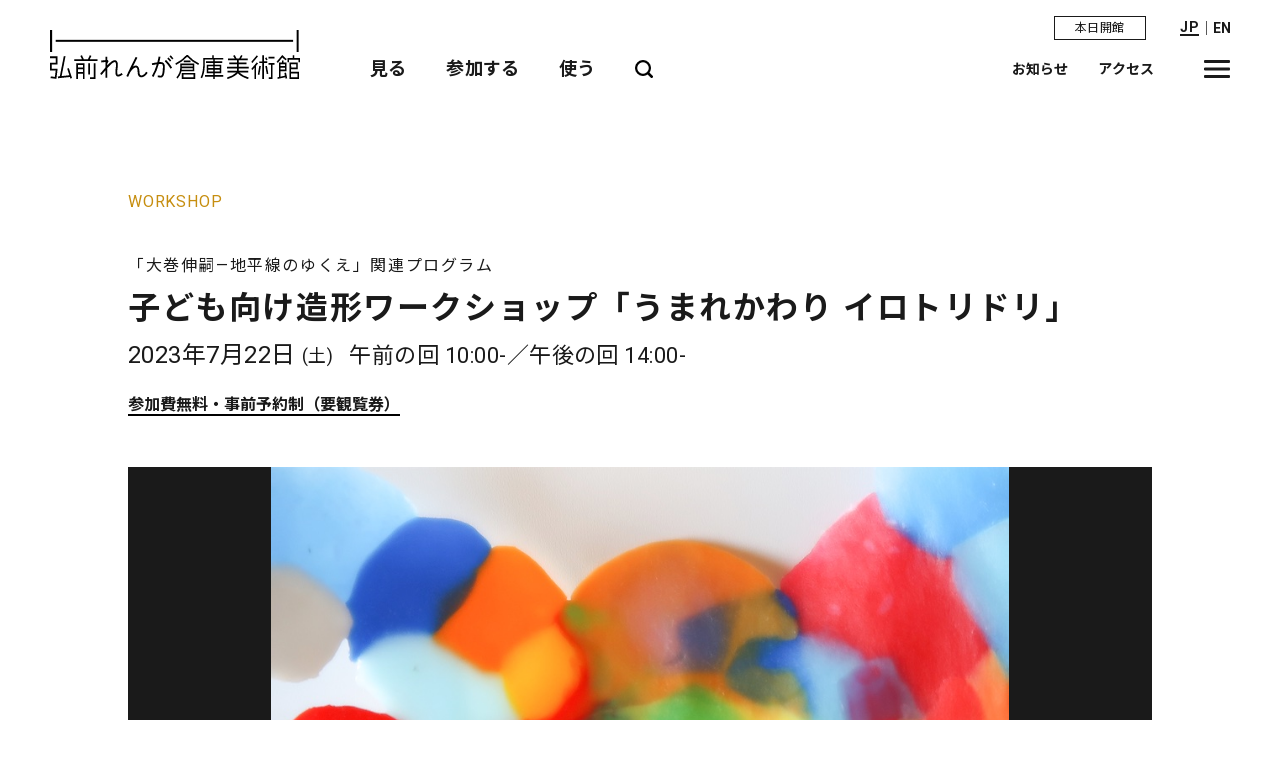

--- FILE ---
content_type: text/html; charset=UTF-8
request_url: https://www.hirosaki-moca.jp/events/6762/
body_size: 10113
content:
<!doctype html>
<html lang="ja">
<head>
<!-- Google tag (gtag.js) -->
<script async src="https://www.googletagmanager.com/gtag/js?id=G-BCJZ7KVEZ0"></script>
<script>
  window.dataLayer = window.dataLayer || [];
  function gtag(){dataLayer.push(arguments);}
  gtag('js', new Date());

  gtag('config', 'G-BCJZ7KVEZ0');
</script>

<meta charset="utf-8">
<meta name="viewport" content="width=device-width, initial-scale=1">
<script src="https://www.hirosaki-moca.jp/wp-content/themes/hmca/assets/js/viewport-extra.min.js"></script>
<script src="https://www.hirosaki-moca.jp/wp-content/themes/hmca/assets/js/ua.min.js"></script>
<meta name="format-detection" content="telephone=no">
<meta http-equiv="X-UA-Compatible" content="IE=edge,chrome=1">
<meta http-equiv="Content-Type" content="text/http; charset=utf-8" />
<meta name="description" content="">
<meta name="author" content="">
<meta name="copyright" content="&copy; ">


<title>子ども向け造形ワークショップ「うまれかわり イロトリドリ」  |  弘前れんが倉庫美術館 ー Hirosaki Museum of Contemporary Art</title>

<link rel="icon" href="/favicon.ico">
<!--link rel="apple-touch-icon" sizes="180x180" href="/apple-touch-icon.png">-->


  <meta property='og:locale' content='ja_JP'>
  <meta property='og:type' content='website'>
  <meta property='og:title' content='弘前れんが倉庫美術館 ー Hirosaki Museum of Contemporary Art'>
  <meta property='og:url' content='https://www.hirosaki-moca.jp'>
  <meta property="og:description" content="">
  <meta property='og:site_name' content='弘前れんが倉庫美術館 ー Hirosaki Museum of Contemporary Art'>
  <meta property="og:image" content="https://www.hirosaki-moca.jp/wp-content/themes/hmca/assets/img/common/sns-enkired.png">
  <meta property="og:image:width" content="1200" />
  <meta property="og:image:height" content="630" />
  <meta property="fb:app_id" content="2288895001203075" />

  <meta name="twitter:card" content="summary" />
  <meta name="twitter:site" content="弘前れんが倉庫美術館 ー Hirosaki Museum of Contemporary Art" />
  <meta name="twitter:description" content="" />
  <meta name="twitter:image" content="https://www.hirosaki-moca.jp/wp-content/themes/hmca/assets/img/common/sns-enkired.png" />
  <meta name="twitter:creator" content="" />

<meta name='robots' content='max-image-preview:large' />
	<style>img:is([sizes="auto" i], [sizes^="auto," i]) { contain-intrinsic-size: 3000px 1500px }</style>
	<link rel="alternate" hreflang="ja" href="https://www.hirosaki-moca.jp/events/6762/" />
<link rel="alternate" hreflang="x-default" href="https://www.hirosaki-moca.jp/events/6762/" />
<script type="text/javascript">
/* <![CDATA[ */
window._wpemojiSettings = {"baseUrl":"https:\/\/s.w.org\/images\/core\/emoji\/16.0.1\/72x72\/","ext":".png","svgUrl":"https:\/\/s.w.org\/images\/core\/emoji\/16.0.1\/svg\/","svgExt":".svg","source":{"concatemoji":"https:\/\/www.hirosaki-moca.jp\/wp-includes\/js\/wp-emoji-release.min.js?ver=6.8.3"}};
/*! This file is auto-generated */
!function(s,n){var o,i,e;function c(e){try{var t={supportTests:e,timestamp:(new Date).valueOf()};sessionStorage.setItem(o,JSON.stringify(t))}catch(e){}}function p(e,t,n){e.clearRect(0,0,e.canvas.width,e.canvas.height),e.fillText(t,0,0);var t=new Uint32Array(e.getImageData(0,0,e.canvas.width,e.canvas.height).data),a=(e.clearRect(0,0,e.canvas.width,e.canvas.height),e.fillText(n,0,0),new Uint32Array(e.getImageData(0,0,e.canvas.width,e.canvas.height).data));return t.every(function(e,t){return e===a[t]})}function u(e,t){e.clearRect(0,0,e.canvas.width,e.canvas.height),e.fillText(t,0,0);for(var n=e.getImageData(16,16,1,1),a=0;a<n.data.length;a++)if(0!==n.data[a])return!1;return!0}function f(e,t,n,a){switch(t){case"flag":return n(e,"\ud83c\udff3\ufe0f\u200d\u26a7\ufe0f","\ud83c\udff3\ufe0f\u200b\u26a7\ufe0f")?!1:!n(e,"\ud83c\udde8\ud83c\uddf6","\ud83c\udde8\u200b\ud83c\uddf6")&&!n(e,"\ud83c\udff4\udb40\udc67\udb40\udc62\udb40\udc65\udb40\udc6e\udb40\udc67\udb40\udc7f","\ud83c\udff4\u200b\udb40\udc67\u200b\udb40\udc62\u200b\udb40\udc65\u200b\udb40\udc6e\u200b\udb40\udc67\u200b\udb40\udc7f");case"emoji":return!a(e,"\ud83e\udedf")}return!1}function g(e,t,n,a){var r="undefined"!=typeof WorkerGlobalScope&&self instanceof WorkerGlobalScope?new OffscreenCanvas(300,150):s.createElement("canvas"),o=r.getContext("2d",{willReadFrequently:!0}),i=(o.textBaseline="top",o.font="600 32px Arial",{});return e.forEach(function(e){i[e]=t(o,e,n,a)}),i}function t(e){var t=s.createElement("script");t.src=e,t.defer=!0,s.head.appendChild(t)}"undefined"!=typeof Promise&&(o="wpEmojiSettingsSupports",i=["flag","emoji"],n.supports={everything:!0,everythingExceptFlag:!0},e=new Promise(function(e){s.addEventListener("DOMContentLoaded",e,{once:!0})}),new Promise(function(t){var n=function(){try{var e=JSON.parse(sessionStorage.getItem(o));if("object"==typeof e&&"number"==typeof e.timestamp&&(new Date).valueOf()<e.timestamp+604800&&"object"==typeof e.supportTests)return e.supportTests}catch(e){}return null}();if(!n){if("undefined"!=typeof Worker&&"undefined"!=typeof OffscreenCanvas&&"undefined"!=typeof URL&&URL.createObjectURL&&"undefined"!=typeof Blob)try{var e="postMessage("+g.toString()+"("+[JSON.stringify(i),f.toString(),p.toString(),u.toString()].join(",")+"));",a=new Blob([e],{type:"text/javascript"}),r=new Worker(URL.createObjectURL(a),{name:"wpTestEmojiSupports"});return void(r.onmessage=function(e){c(n=e.data),r.terminate(),t(n)})}catch(e){}c(n=g(i,f,p,u))}t(n)}).then(function(e){for(var t in e)n.supports[t]=e[t],n.supports.everything=n.supports.everything&&n.supports[t],"flag"!==t&&(n.supports.everythingExceptFlag=n.supports.everythingExceptFlag&&n.supports[t]);n.supports.everythingExceptFlag=n.supports.everythingExceptFlag&&!n.supports.flag,n.DOMReady=!1,n.readyCallback=function(){n.DOMReady=!0}}).then(function(){return e}).then(function(){var e;n.supports.everything||(n.readyCallback(),(e=n.source||{}).concatemoji?t(e.concatemoji):e.wpemoji&&e.twemoji&&(t(e.twemoji),t(e.wpemoji)))}))}((window,document),window._wpemojiSettings);
/* ]]> */
</script>
<style id='wp-emoji-styles-inline-css' type='text/css'>

	img.wp-smiley, img.emoji {
		display: inline !important;
		border: none !important;
		box-shadow: none !important;
		height: 1em !important;
		width: 1em !important;
		margin: 0 0.07em !important;
		vertical-align: -0.1em !important;
		background: none !important;
		padding: 0 !important;
	}
</style>
<link rel='stylesheet' id='wp-block-library-css' href='https://www.hirosaki-moca.jp/wp-includes/css/dist/block-library/style.min.css?ver=6.8.3' type='text/css' media='all' />
<style id='classic-theme-styles-inline-css' type='text/css'>
/*! This file is auto-generated */
.wp-block-button__link{color:#fff;background-color:#32373c;border-radius:9999px;box-shadow:none;text-decoration:none;padding:calc(.667em + 2px) calc(1.333em + 2px);font-size:1.125em}.wp-block-file__button{background:#32373c;color:#fff;text-decoration:none}
</style>
<style id='global-styles-inline-css' type='text/css'>
:root{--wp--preset--aspect-ratio--square: 1;--wp--preset--aspect-ratio--4-3: 4/3;--wp--preset--aspect-ratio--3-4: 3/4;--wp--preset--aspect-ratio--3-2: 3/2;--wp--preset--aspect-ratio--2-3: 2/3;--wp--preset--aspect-ratio--16-9: 16/9;--wp--preset--aspect-ratio--9-16: 9/16;--wp--preset--color--black: #000000;--wp--preset--color--cyan-bluish-gray: #abb8c3;--wp--preset--color--white: #ffffff;--wp--preset--color--pale-pink: #f78da7;--wp--preset--color--vivid-red: #cf2e2e;--wp--preset--color--luminous-vivid-orange: #ff6900;--wp--preset--color--luminous-vivid-amber: #fcb900;--wp--preset--color--light-green-cyan: #7bdcb5;--wp--preset--color--vivid-green-cyan: #00d084;--wp--preset--color--pale-cyan-blue: #8ed1fc;--wp--preset--color--vivid-cyan-blue: #0693e3;--wp--preset--color--vivid-purple: #9b51e0;--wp--preset--gradient--vivid-cyan-blue-to-vivid-purple: linear-gradient(135deg,rgba(6,147,227,1) 0%,rgb(155,81,224) 100%);--wp--preset--gradient--light-green-cyan-to-vivid-green-cyan: linear-gradient(135deg,rgb(122,220,180) 0%,rgb(0,208,130) 100%);--wp--preset--gradient--luminous-vivid-amber-to-luminous-vivid-orange: linear-gradient(135deg,rgba(252,185,0,1) 0%,rgba(255,105,0,1) 100%);--wp--preset--gradient--luminous-vivid-orange-to-vivid-red: linear-gradient(135deg,rgba(255,105,0,1) 0%,rgb(207,46,46) 100%);--wp--preset--gradient--very-light-gray-to-cyan-bluish-gray: linear-gradient(135deg,rgb(238,238,238) 0%,rgb(169,184,195) 100%);--wp--preset--gradient--cool-to-warm-spectrum: linear-gradient(135deg,rgb(74,234,220) 0%,rgb(151,120,209) 20%,rgb(207,42,186) 40%,rgb(238,44,130) 60%,rgb(251,105,98) 80%,rgb(254,248,76) 100%);--wp--preset--gradient--blush-light-purple: linear-gradient(135deg,rgb(255,206,236) 0%,rgb(152,150,240) 100%);--wp--preset--gradient--blush-bordeaux: linear-gradient(135deg,rgb(254,205,165) 0%,rgb(254,45,45) 50%,rgb(107,0,62) 100%);--wp--preset--gradient--luminous-dusk: linear-gradient(135deg,rgb(255,203,112) 0%,rgb(199,81,192) 50%,rgb(65,88,208) 100%);--wp--preset--gradient--pale-ocean: linear-gradient(135deg,rgb(255,245,203) 0%,rgb(182,227,212) 50%,rgb(51,167,181) 100%);--wp--preset--gradient--electric-grass: linear-gradient(135deg,rgb(202,248,128) 0%,rgb(113,206,126) 100%);--wp--preset--gradient--midnight: linear-gradient(135deg,rgb(2,3,129) 0%,rgb(40,116,252) 100%);--wp--preset--font-size--small: 13px;--wp--preset--font-size--medium: 20px;--wp--preset--font-size--large: 36px;--wp--preset--font-size--x-large: 42px;--wp--preset--spacing--20: 0.44rem;--wp--preset--spacing--30: 0.67rem;--wp--preset--spacing--40: 1rem;--wp--preset--spacing--50: 1.5rem;--wp--preset--spacing--60: 2.25rem;--wp--preset--spacing--70: 3.38rem;--wp--preset--spacing--80: 5.06rem;--wp--preset--shadow--natural: 6px 6px 9px rgba(0, 0, 0, 0.2);--wp--preset--shadow--deep: 12px 12px 50px rgba(0, 0, 0, 0.4);--wp--preset--shadow--sharp: 6px 6px 0px rgba(0, 0, 0, 0.2);--wp--preset--shadow--outlined: 6px 6px 0px -3px rgba(255, 255, 255, 1), 6px 6px rgba(0, 0, 0, 1);--wp--preset--shadow--crisp: 6px 6px 0px rgba(0, 0, 0, 1);}:where(.is-layout-flex){gap: 0.5em;}:where(.is-layout-grid){gap: 0.5em;}body .is-layout-flex{display: flex;}.is-layout-flex{flex-wrap: wrap;align-items: center;}.is-layout-flex > :is(*, div){margin: 0;}body .is-layout-grid{display: grid;}.is-layout-grid > :is(*, div){margin: 0;}:where(.wp-block-columns.is-layout-flex){gap: 2em;}:where(.wp-block-columns.is-layout-grid){gap: 2em;}:where(.wp-block-post-template.is-layout-flex){gap: 1.25em;}:where(.wp-block-post-template.is-layout-grid){gap: 1.25em;}.has-black-color{color: var(--wp--preset--color--black) !important;}.has-cyan-bluish-gray-color{color: var(--wp--preset--color--cyan-bluish-gray) !important;}.has-white-color{color: var(--wp--preset--color--white) !important;}.has-pale-pink-color{color: var(--wp--preset--color--pale-pink) !important;}.has-vivid-red-color{color: var(--wp--preset--color--vivid-red) !important;}.has-luminous-vivid-orange-color{color: var(--wp--preset--color--luminous-vivid-orange) !important;}.has-luminous-vivid-amber-color{color: var(--wp--preset--color--luminous-vivid-amber) !important;}.has-light-green-cyan-color{color: var(--wp--preset--color--light-green-cyan) !important;}.has-vivid-green-cyan-color{color: var(--wp--preset--color--vivid-green-cyan) !important;}.has-pale-cyan-blue-color{color: var(--wp--preset--color--pale-cyan-blue) !important;}.has-vivid-cyan-blue-color{color: var(--wp--preset--color--vivid-cyan-blue) !important;}.has-vivid-purple-color{color: var(--wp--preset--color--vivid-purple) !important;}.has-black-background-color{background-color: var(--wp--preset--color--black) !important;}.has-cyan-bluish-gray-background-color{background-color: var(--wp--preset--color--cyan-bluish-gray) !important;}.has-white-background-color{background-color: var(--wp--preset--color--white) !important;}.has-pale-pink-background-color{background-color: var(--wp--preset--color--pale-pink) !important;}.has-vivid-red-background-color{background-color: var(--wp--preset--color--vivid-red) !important;}.has-luminous-vivid-orange-background-color{background-color: var(--wp--preset--color--luminous-vivid-orange) !important;}.has-luminous-vivid-amber-background-color{background-color: var(--wp--preset--color--luminous-vivid-amber) !important;}.has-light-green-cyan-background-color{background-color: var(--wp--preset--color--light-green-cyan) !important;}.has-vivid-green-cyan-background-color{background-color: var(--wp--preset--color--vivid-green-cyan) !important;}.has-pale-cyan-blue-background-color{background-color: var(--wp--preset--color--pale-cyan-blue) !important;}.has-vivid-cyan-blue-background-color{background-color: var(--wp--preset--color--vivid-cyan-blue) !important;}.has-vivid-purple-background-color{background-color: var(--wp--preset--color--vivid-purple) !important;}.has-black-border-color{border-color: var(--wp--preset--color--black) !important;}.has-cyan-bluish-gray-border-color{border-color: var(--wp--preset--color--cyan-bluish-gray) !important;}.has-white-border-color{border-color: var(--wp--preset--color--white) !important;}.has-pale-pink-border-color{border-color: var(--wp--preset--color--pale-pink) !important;}.has-vivid-red-border-color{border-color: var(--wp--preset--color--vivid-red) !important;}.has-luminous-vivid-orange-border-color{border-color: var(--wp--preset--color--luminous-vivid-orange) !important;}.has-luminous-vivid-amber-border-color{border-color: var(--wp--preset--color--luminous-vivid-amber) !important;}.has-light-green-cyan-border-color{border-color: var(--wp--preset--color--light-green-cyan) !important;}.has-vivid-green-cyan-border-color{border-color: var(--wp--preset--color--vivid-green-cyan) !important;}.has-pale-cyan-blue-border-color{border-color: var(--wp--preset--color--pale-cyan-blue) !important;}.has-vivid-cyan-blue-border-color{border-color: var(--wp--preset--color--vivid-cyan-blue) !important;}.has-vivid-purple-border-color{border-color: var(--wp--preset--color--vivid-purple) !important;}.has-vivid-cyan-blue-to-vivid-purple-gradient-background{background: var(--wp--preset--gradient--vivid-cyan-blue-to-vivid-purple) !important;}.has-light-green-cyan-to-vivid-green-cyan-gradient-background{background: var(--wp--preset--gradient--light-green-cyan-to-vivid-green-cyan) !important;}.has-luminous-vivid-amber-to-luminous-vivid-orange-gradient-background{background: var(--wp--preset--gradient--luminous-vivid-amber-to-luminous-vivid-orange) !important;}.has-luminous-vivid-orange-to-vivid-red-gradient-background{background: var(--wp--preset--gradient--luminous-vivid-orange-to-vivid-red) !important;}.has-very-light-gray-to-cyan-bluish-gray-gradient-background{background: var(--wp--preset--gradient--very-light-gray-to-cyan-bluish-gray) !important;}.has-cool-to-warm-spectrum-gradient-background{background: var(--wp--preset--gradient--cool-to-warm-spectrum) !important;}.has-blush-light-purple-gradient-background{background: var(--wp--preset--gradient--blush-light-purple) !important;}.has-blush-bordeaux-gradient-background{background: var(--wp--preset--gradient--blush-bordeaux) !important;}.has-luminous-dusk-gradient-background{background: var(--wp--preset--gradient--luminous-dusk) !important;}.has-pale-ocean-gradient-background{background: var(--wp--preset--gradient--pale-ocean) !important;}.has-electric-grass-gradient-background{background: var(--wp--preset--gradient--electric-grass) !important;}.has-midnight-gradient-background{background: var(--wp--preset--gradient--midnight) !important;}.has-small-font-size{font-size: var(--wp--preset--font-size--small) !important;}.has-medium-font-size{font-size: var(--wp--preset--font-size--medium) !important;}.has-large-font-size{font-size: var(--wp--preset--font-size--large) !important;}.has-x-large-font-size{font-size: var(--wp--preset--font-size--x-large) !important;}
:where(.wp-block-post-template.is-layout-flex){gap: 1.25em;}:where(.wp-block-post-template.is-layout-grid){gap: 1.25em;}
:where(.wp-block-columns.is-layout-flex){gap: 2em;}:where(.wp-block-columns.is-layout-grid){gap: 2em;}
:root :where(.wp-block-pullquote){font-size: 1.5em;line-height: 1.6;}
</style>
<link rel='stylesheet' id='hmca_theme_style-css' href='https://www.hirosaki-moca.jp/wp-content/themes/hmca/assets/css/style.css?ver=6.8.3' type='text/css' media='all' />
<link rel='stylesheet' id='hmca_theme_style_ex-css' href='https://www.hirosaki-moca.jp/wp-content/themes/hmca/assets/css/ex.css?ver=6.8.3' type='text/css' media='' />
<link rel='stylesheet' id='hmca_theme_style_slider-css' href='https://www.hirosaki-moca.jp/wp-content/themes/hmca/assets/css/swiper.css?ver=6.8.3' type='text/css' media='all' />
<script type="text/javascript" src="https://www.hirosaki-moca.jp/wp-includes/js/jquery/jquery.min.js?ver=3.7.1" id="jquery-core-js"></script>
<script type="text/javascript" src="https://www.hirosaki-moca.jp/wp-includes/js/jquery/jquery-migrate.min.js?ver=3.4.1" id="jquery-migrate-js"></script>
<link rel="EditURI" type="application/rsd+xml" title="RSD" href="https://www.hirosaki-moca.jp/xmlrpc.php?rsd" />
<meta name="generator" content="WordPress 6.8.3" />
<link rel="canonical" href="https://www.hirosaki-moca.jp/events/6762/" />
<link rel='shortlink' href='https://www.hirosaki-moca.jp/?p=6762' />
<meta name="generator" content="WPML ver:4.7.5 stt:59,61,1,28,29;" />
</head>

<body class="wp-singular events-template-default single single-events postid-6762 wp-theme-hmca ja">


<div class="l-wrapper" id="js-wrapper">
<div class="l-wrapper__inner">



<header class="l-header" id="header">
	<div class="__inner">
		<div class="h-sub-nav">
			<div class="message-box">
				<p class="museum-status">
				本日開館</p>
			</div>
			<div class="lang-box">
				<div class="ttt">
					<span>
						JP					</span>
					<div class="lang">
						<ul>
							<li class="on"><a href="https://www.hirosaki-moca.jp/events/6762/">JP</a></li>
							<li>｜</li>
							<li class=""><a href="">EN</a></li>
							<!--li class=""><a href="">KR</a></li-->
							<!--li class=""><a href="">CN</a></li>
							<li class=""><a href="">TW</a></li-->
						</ul>
					</div>
				</div>
			</div>
		</div>
		<div class="logo">		<a href="https://www.hirosaki-moca.jp">
			<span class="b"><img src="https://www.hirosaki-moca.jp/wp-content/themes/hmca/assets/img/common/h-logo-bar.svg" alt="H"></span>
			<span class="t"><img src="https://www.hirosaki-moca.jp/wp-content/themes/hmca/assets/img/common/h-logo-text.svg" alt="弘前れんが倉庫美術館"></span>
		</a>
		</div>		<div class="global-nav">
			<ul>
				<li id="l-global-open-1">
					<div class="sub-menu-btn">見る</div>
					<div class="common-pop-up-box __l-global-box" id="l-global-box-1">
							<div class="navi-wrap">
								<div class="sp"><div class="h-close-btn2"><span>閉じる</span></div></div>
								<ul class="global-nav-list">
									<li><a href="https://www.hirosaki-moca.jp/exhibitions/" class="btn-s2-close">展覧会</a></li>
									<li><a href="https://www.hirosaki-moca.jp/exchange/" class="btn-s2-close">弘前エクスチェンジ</a></li>
									<li><a href="https://www.hirosaki-moca.jp/events/" class="btn-s2-close">イベント</a></li>
									<li style="display: none;"><a href="https://www.hirosaki-moca.jp/#learning" class="btn-s2-close">ラーニングプログラム</a></li>
									<li><a href="https://www.hirosaki-moca.jp/collection/">コレクション</a></li>
								</ul>
								<ul class="global-nav-list">
									<li><a href="https://www.hirosaki-moca.jp/about/">美術館について</a></li>
									<li><a href="https://www.hirosaki-moca.jp/access/">アクセス</a></li>
									<li><a href="https://www.hirosaki-moca.jp/information/">開館時間・観覧料</a></li>
								</ul>
							</div>
					</div>
				</li>
				<li id="l-global-open-2">
					<div class="sub-menu-btn">参加する</div>
					<div class="common-pop-up-box __l-global-box" id="l-global-box-2">
							<div class="navi-wrap">
								<div class="sp"><div class="h-close-btn2"><span>閉じる</span></div></div>
								<ul class="global-nav-list">
									<li><a href="https://www.hirosaki-moca.jp/exchange/" class="btn-s2-close">弘前エクスチェンジ</a></li>
									<li><a href="https://www.hirosaki-moca.jp/events/" class="btn-s2-close">イベント</a></li>
									<li style="display: none;"><a href="https://www.hirosaki-moca.jp/#learning" class="btn-s2-close">ラーニングプログラム</a></li>
									<li class="btn-large"><a href="https://www.hirosaki-moca.jp/volunteer/">ボランティア</a></li>									<li><a href="https://www.hirosaki-moca.jp/member/">メンバーシップ</a></li>
									<li><a href="https://www.hirosaki-moca.jp/recruit/">求人</a></li>								</ul>
							</div>
					</div>
				</li>
				<li id="l-global-open-3">
					<div class="sub-menu-btn">使う</div>
					<div class="common-pop-up-box __l-global-box" id="l-global-box-3">
							<div class="navi-wrap">
								<div class="sp"><div class="h-close-btn2"><span>閉じる</span></div></div>
								<ul class="global-nav-list">
									<li><a href="https://www.hirosaki-moca.jp/rental/facilities/">施設貸出</a></li>
									<!--li class="btn-large"><a href="">アーカイブ</a></li-->
									<li><a href="https://www.hirosaki-moca.jp/library/">ライブラリー</a></li>
									<li><a href="https://www.hirosaki-moca.jp/cafe-shop/">カフェ・ショップ</a></li>
								</ul>
								<ul class="global-nav-list">
									<li><a href="https://www.hirosaki-moca.jp/access/">アクセス</a></li>
									<li><a href="https://www.hirosaki-moca.jp/floorguide/">フロアガイド</a></li>
									<li><a href="https://www.hirosaki-moca.jp/information/">開館時間・観覧料</a></li>
								</ul>
							</div>
					</div>
				</li>
				<li><div class="sub-search-btn" id="l-search-open"><img src="https://www.hirosaki-moca.jp/wp-content/themes/hmca/assets/img/common/btn-search.svg" alt="検索"></div></li>
			</ul>
		</div>
		<div class="h-nav">
			<ul>
				<li><a href="https://www.hirosaki-moca.jp/news/">お知らせ</a></li>
				<li><a href="https://www.hirosaki-moca.jp/access/">アクセス</a></li>
				<!--li><a href="https://www.hirosaki-moca.jp/floorguide/"></a></li-->
			</ul>
            <div class="drawer-hamburger">
                <div class="l-header-hamburger" id="js-sitemap-open"><span class="_top"></span><span class="_middle"></span><span class="_bottom"></span><p>MENU</p></div>
            </div>
        </div>
    </div>
</header>










<div class="common-pop-up-box __l-search-box" id="l-search-box">
	<div class="__inner">
		<div class="modal">
			<form role="search" method="GET" id="searchform" action="https://www.hirosaki-moca.jp/" >
				<input type="text" value="" name="s" class="s" placeholder="" />
				<input type="submit" class="searchsubmit" value="SEARCH" />
			</form>
		</div>
		<div class="h-close-btn" id="l-search-close"><span>閉じる</span></div>
	</div>
</div>


<div class="common-pop-up-box __l-sitemap" id="l-sitemap-box">
	<div class="__inner">
			<!--div class="g-logo"><a href=""><img src="/assets/img/common/logo-en-s-3.svg" alt="HIROSAKI MOCA"></a></div-->

			<div class="modal">
				<div class="sub-box">
					<div class="l-lang-box">
						<p>language:</p>
						<ul>
							<li class="on"><a href="https://www.hirosaki-moca.jp/events/6762/">JP</a></li>
							<li class=""><a href="">EN</a></li>
							<!--li class=""><a href="">KR</a></li>
							<li class=""><a href="">CN</a></li>
							<li class=""><a href="">TW</a></li-->
						</ul>
					</div>
					<div class="sns-box">
						<ul>
							<li><a href="https://www.youtube.com/channel/UCNWXMgDtiCjE_w9pWiY5CgQ" target="_blank" rel="noopener noreferrer"><img src="https://www.hirosaki-moca.jp/wp-content/themes/hmca/assets/img/common/icon-yt.svg" alt="Youtube"></a></li>
							<li><a href="https://twitter.com/hirosaki_moca" target="_blank" rel="noopener noreferrer"><img src="https://www.hirosaki-moca.jp/wp-content/themes/hmca/assets/img/common/icon-tw.svg" alt="twitter"></a></li>
							<li><a href="https://www.facebook.com/hirosaki.moca/" target="_blank" rel="noopener noreferrer"><img src="https://www.hirosaki-moca.jp/wp-content/themes/hmca/assets/img/common/icon-fb.svg" alt="facebook"></a></li>
							<li><a href="https://www.instagram.com/hirosaki_moca/" target="_blank" rel="noopener noreferrer"><img src="https://www.hirosaki-moca.jp/wp-content/themes/hmca/assets/img/common/icon-insta.svg" alt="instagram"></a></li>
							<li><a href="https://hmoca-museum.note.jp/" target="_blank" rel="noopener noreferrer"><img src="https://www.hirosaki-moca.jp/wp-content/themes/hmca/assets/img/common/icon-note.svg" alt="note"></a></li>

						</ul>
					</div>
				</div>
				<div class="line"></div>
				<div class="navi">
					<ul>
						<li class="btn-large"><a href="https://www.hirosaki-moca.jp/exhibitions/" class="btn-s2-close">展覧会</a></li>
						<li class="btn-large"><a href="https://www.hirosaki-moca.jp/exchange/" class="btn-s2-close">弘前エクスチェンジ</a></li>
						<li class="btn-large"><a href="https://www.hirosaki-moca.jp/events/" class="btn-s2-close">イベント</a></li>
						<li class="btn-large" style="display: none;"><a href="https://www.hirosaki-moca.jp/#learning" class="btn-s2-close">ラーニングプログラム</a></li>
						<li class="btn-large"><a href="https://www.hirosaki-moca.jp/collection/">コレクション</a></li>
					</ul>
					<ul>
						<li class="btn-medium"><a href="https://www.hirosaki-moca.jp/about/">美術館について</a></li>
						<li class="btn-medium"><a href="https://www.hirosaki-moca.jp/access/">アクセス</a></li>
						<li class="btn-medium"><a href="https://www.hirosaki-moca.jp/floorguide/">フロアガイド</a></li>
						<li class="btn-medium"><a href="https://www.hirosaki-moca.jp/rental/facilities/">施設貸出</a></li>
						<li class="btn-medium"><a href="https://www.hirosaki-moca.jp/cafe-shop/">カフェ・ショップ</a></li>
						<li class="btn-medium"><a href="https://www.hirosaki-moca.jp/information/">開館時間・観覧料</a></li>
						<li class="btn-medium"><a href="https://www.hirosaki-moca.jp/volunteer/">ボランティア</a></li>						<li class="btn-medium"><a href="https://www.hirosaki-moca.jp/member/">メンバーシップ</a></li>
					</ul>
					<ul>
						<!--li class="btn-small"><a href="">求人</a></li-->						<li class="btn-small"><a href="https://www.hirosaki-moca.jp/news/">お知らせ</a></li>
						<li class="btn-small"><a href="https://www.hirosaki-moca.jp/press/">プレス</a></li>
						<li class="btn-small"><a href="https://www.hirosaki-moca.jp/information/#group_visit" target="_blank" rel="noopener noreferrer">団体観覧申込</a></li>
						<li class="btn-small"><a href="https://www.hirosaki-moca.jp">お問い合わせ</a></li>
						<li class="btn-small"><a href="https://www.hirosaki-moca.jp/privacy/">プライバシーポリシー</a></li>
					</ul>
				</div>
			</div>
			<div class="h-close-btn" id="js-sitemap-close"><span>閉じる</span></div>
	</div>
</div>




<div class="sp">
	<div class="common-pop-up-box __l-global-box" id="l-global-box-sp-1">
			<div class="navi-wrap">
				<div class="sp"><div class="h-close-btn2"><span>閉じる</span></div></div>
				<ul class="global-nav-list">
					<li><a href="https://www.hirosaki-moca.jp/exhibitions/" class="btn-s2-close">展覧会</a></li>
					<li><a href="https://www.hirosaki-moca.jp/exchange/" class="btn-s2-close">弘前エクスチェンジ</a></li>
					<li><a href="https://www.hirosaki-moca.jp/events/" class="btn-s2-close">イベント</a></li>
					<li style="display: none;"><a href="https://www.hirosaki-moca.jp/#learning" class="btn-s2-close">ラーニングプログラム</a></li>
					<li><a href="https://www.hirosaki-moca.jp/collection/">コレクション</a></li>
				</ul>
				<ul class="global-nav-list">
					<li><a href="https://www.hirosaki-moca.jp/about/">美術館について</a></li>
					<li><a href="https://www.hirosaki-moca.jp/access/">アクセス</a></li>
					<li><a href="https://www.hirosaki-moca.jp/information/">開館時間・観覧料</a></li>
				</ul>
			</div>
	</div>
	<div class="common-pop-up-box __l-global-box" id="l-global-box-sp-2">
			<div class="navi-wrap">
				<div class="sp"><div class="h-close-btn2"><span>閉じる</span></div></div>
				<ul class="global-nav-list">
					<li><a href="https://www.hirosaki-moca.jp/exchange/" class="btn-s2-close">弘前エクスチェンジ</a></li>
					<li><a href="https://www.hirosaki-moca.jp/events/" class="btn-s2-close">イベント</a></li>
					<li style="display: none;"><a href="https://www.hirosaki-moca.jp/#learning" class="btn-s2-close">ラーニングプログラム</a></li>
					<li class="btn-large"><a href="https://www.hirosaki-moca.jp/volunteer/">ボランティア</a></li>					<li><a href="https://www.hirosaki-moca.jp/member/">メンバーシップ</a></li>
					<li><a href="https://www.hirosaki-moca.jp/recruit/">求人</a></li>				</ul>
			</div>
	</div>
	<div class="common-pop-up-box __l-global-box" id="l-global-box-sp-3">
			<div class="navi-wrap">
				<div class="sp"><div class="h-close-btn2"><span>閉じる</span></div></div>
				<ul class="global-nav-list">
					<li><a href="https://www.hirosaki-moca.jp/rental/facilities/">施設貸出</a></li>
					<li><a href="https://www.hirosaki-moca.jp/collection/">コレクション</a></li>
					<!--li class="btn-large"><a href="">アーカイブ</a></li-->
					<li><a href="https://www.hirosaki-moca.jp/library/">ライブラリー</a></li>
					<li><a href="https://www.hirosaki-moca.jp/cafe-shop/">カフェ・ショップ</a></li>
				</ul>
				<ul class="global-nav-list">
					<li><a href="https://www.hirosaki-moca.jp/access/">アクセス</a></li>
					<li><a href="https://www.hirosaki-moca.jp/floorguide/">フロアガイド</a></li>
					<li><a href="https://www.hirosaki-moca.jp/information/">開館時間・観覧料</a></li>
				</ul>
			</div>
	</div>
</div>




<div id="container">
	<main class="l-main">


	<section class="ev-content-box" id="ev-header">
		<div class="__inner">
			<div class="meta">
									<div class="kind-box">
						<span class="kind">WORKSHOP</span>					</div>
							</div>
			<h1><span>「大巻伸嗣—地平線のゆくえ」関連プログラム</span>子ども向け造形ワークショップ「うまれかわり イロトリドリ」</h1>
						<div class="date">
									2023年7月22日<span class="y">(土)</span><div class="time">午前の回 10:00-／午後の回 14:00-</div>							</div>
									<div class="sanka"><span>参加費無料・事前予約制（要観覧券）</span></div>		</div>
	</section>


					<section class="ev-content-box" id="ev-photos">
				<div class="__inner">
					<div class="main-pic-box swiper-container">
						<ul class="main-pic-slider swiper-wrapper">
														<li class="swiper-slide">
								<div class="pic"><img src="https://www.hirosaki-moca.jp/wp-content/uploads/230722_irotoridori-1.jpg" alt="" class="iep">
								</div>
								<p class="cap"></p>
							</li>
														<li class="swiper-slide">
								<div class="pic"><img src="https://www.hirosaki-moca.jp/wp-content/uploads/230722_irotoridori-2-1200x900.jpg" alt="" class="iep">
								</div>
								<p class="cap"></p>
							</li>
													</ul>
						<div class="swiper-pagination"></div>
					</div>
				</div>
			</section>
			


	<section class="ev-content-box" id="ev-body">
		<div class="__inner">
			<!--div class="info-btn sp"><a href="#ex-basic-info" class="btn-anchor-link">開催概要へ</a></div-->
							<div class="ev-body-box">
					<ul class="ev-content-list">
												<li>
														<div class="__co">
								<div class="e-co-post"><p>所要時間：90〜120分程度（予定）<br />場所：スタジオA<br />定員：各回4組（1組3名まで）<br />対象：小学生とその保護者<br />講師：佐藤絵里子（弘前大学教育学部准教授）、八嶋孝幸（弘前大学教育学部附属小学校教諭）<br />素材提供：（株）青南商事</p>
<p>身近なものから生まれたリサイクル素材の特徴をいかして、フシギな生き物をつくります。色とりどりのカケラから素材が生まれ変わる様子をみんなで楽しみましょう。親子参加も可能です。完成した作品は美術館のライブラリーの一角にて展示予定です。作品は展示終了後にお持ち帰りいただけます。（美術館で作品を受け取っていただきます）</p>
<p><strong>参加にあたって</strong><br />
・工作に必要な道具は当館で用意します<br />
・汚れても良い服装でご参加ください<br />
・当活動ではアイロンを用いるので保護者の皆さんには見守りをお願いします<br />
・本イベントではメディアによる取材のための写真や動画の撮影を予定しております。また当館ウェブサイトやSNS等にて会場の様子を写真や動画で公開することがあります。あらかじめご了承ください<br />
・お車でお越しの際は、敷地内に駐車場はございませんので周辺の有料駐車場をご利用ください</p>
<p>※2023年7月21日（金）12:00までにお申し込みください<br />
※空きがある場合は当日参加も可能です</p>
<p>&nbsp;</p>
<div class="btn large"><a href="https://230722ws.peatix.com" target="_blank" rel="noopener">予約する</a></div>
</div>
							</div>
						</li>
											</ul>
				</div>
			
					</div>
	</section>



	<section class="ev-content-box" id="ev-footer">
		<div class="__inner">
							<div class="btn large"><a href="https://www.hirosaki-moca.jp/events/">一覧に戻る</a></div>
					</div>
	</section>



	</main>
</div>


<footer>
	<div class="__inner">
		<div class="f-navi-1">
			<ul>
				<li><a href="https://www.hirosaki-moca.jp/about/">美術館について</a></li>
				<li><a href="https://www.hirosaki-moca.jp/rental/guide/">施設貸出</a></li>
				<li><a href="https://www.hirosaki-moca.jp/information/">開館時間・観覧料</a></li>
				<li><a href="https://www.hirosaki-moca.jp/floorguide/">フロアガイド</a></li>
									<li><a href="https://www.hirosaki-moca.jp/recruit/">求人</a></li>
				<li><a href="https://www.hirosaki-moca.jp/volunteer/">ボランティア</a></li>
							<li><a href="https://www.hirosaki-moca.jp/cafe-shop/">カフェ・ショップ</a></li>
			</ul>
		</div>
		<div class="sns-box">
			<ul>
				<li><a href="https://www.youtube.com/channel/UCNWXMgDtiCjE_w9pWiY5CgQ" target="_blank" rel="noopener noreferrer"><img src="https://www.hirosaki-moca.jp/wp-content/themes/hmca/assets/img/common/icon-yt.svg" alt="Youtube"></a></li>
				<li><a href="https://twitter.com/hirosaki_moca" target="_blank" rel="noopener noreferrer"><img src="https://www.hirosaki-moca.jp/wp-content/themes/hmca/assets/img/common/icon-tw.svg" alt="twitter"></a></li>
				<li><a href="https://www.facebook.com/hirosaki.moca/" target="_blank" rel="noopener noreferrer"><img src="https://www.hirosaki-moca.jp/wp-content/themes/hmca/assets/img/common/icon-fb.svg" alt="facebook"></a></li>
				<li><a href="https://www.instagram.com/hirosaki_moca/" target="_blank" rel="noopener noreferrer"><img src="https://www.hirosaki-moca.jp/wp-content/themes/hmca/assets/img/common/icon-insta.svg" alt="instagram"></a></li>
				<li><a href="https://hmoca-museum.note.jp/" target="_blank" rel="noopener noreferrer"><img src="https://www.hirosaki-moca.jp/wp-content/themes/hmca/assets/img/common/icon-note.svg" alt="note"></a></li>
			</ul>
		</div>
		<div class="info">
			<div class="f-logo"><a href="https://www.hirosaki-moca.jp"><img src="https://www.hirosaki-moca.jp/wp-content/themes/hmca/assets/img/common/logo-en-s-3.svg" alt="HIROSAKI MOCA"></a></div>
			<h2>弘前れんが倉庫美術館</h2>
			<p><strong>〒036-8188 青森県弘前市吉野町2-1</strong><br>
			TEL：0172-32-8950<br>
			開館時間：9:00-17:00　<!--※但し、金曜日・土曜日に限りスタジオ、市民ギャラリー、ライブラリーのみ21:00まで開館--><br>
			休館日：火曜日 (祝日の場合は翌日に振替)、年末年始</p>		</div>
		<div class="f-navi-2">
			<ul>
				<!--li><a href="">求人</a></li-->				<li><a href="https://www.hirosaki-moca.jp/press/">プレス</a></li>
				<li><a href="https://www.hirosaki-moca.jp/information/#group_visit">団体観覧申込</a></li>
				<li><a href="https://www.hirosaki-moca.jp/contact/">お問い合わせ</a></li>
				<li><a href="https://www.hirosaki-moca.jp/privacy/">プライバシーポリシー</a></li>
			</ul>
		</div>
		<p class="copy">Key visual: Photo by Naoya Hatakeyama<br>
		&copy; 2020 Hirosaki Museum of Contemporary Art</p>
		<div class="pagetop"><img src="https://www.hirosaki-moca.jp/wp-content/themes/hmca/assets/img/common/pagetop.svg" alt="pagetop"></div>
	</div>
</footer>


</div>
</div>

  <div id="land-scape-caution"><div class="__inner"><p class="en">Turn your phone</p><p>スマートフォン・タブレットを<br>縦方向に戻してください</p></div></div>


<script type="speculationrules">
{"prefetch":[{"source":"document","where":{"and":[{"href_matches":"\/*"},{"not":{"href_matches":["\/wp-*.php","\/wp-admin\/*","\/wp-content\/uploads\/*","\/wp-content\/*","\/wp-content\/plugins\/*","\/wp-content\/themes\/hmca\/*","\/*\\?(.+)"]}},{"not":{"selector_matches":"a[rel~=\"nofollow\"]"}},{"not":{"selector_matches":".no-prefetch, .no-prefetch a"}}]},"eagerness":"conservative"}]}
</script>
<script type="text/javascript" src="https://www.hirosaki-moca.jp/wp-content/themes/hmca/assets/js/common.js?ver=6.8.3" id="hmca_common-js"></script>
<script type="text/javascript" src="https://www.hirosaki-moca.jp/wp-content/themes/hmca/assets/js/ofi.min.js?ver=6.8.3" id="hmca_ofi-js"></script>
<script type="text/javascript" src="https://www.hirosaki-moca.jp/wp-content/themes/hmca/assets/js/headroom.js?ver=6.8.3" id="hmca_headroom-js"></script>
<script type="text/javascript" src="https://www.hirosaki-moca.jp/wp-content/themes/hmca/assets/js/jQuery.headroom.js?ver=6.8.3" id="hmca_jquery_headroom-js"></script>
<script type="text/javascript" src="https://www.hirosaki-moca.jp/wp-content/themes/hmca/assets/js/jquery.cookie.js?ver=6.8.3" id="hmcal_jquery_cookie-js"></script>
<script type="text/javascript" src="https://www.hirosaki-moca.jp/wp-content/themes/hmca/assets/js/swiper.min.js?ver=6.8.3" id="hmca_slider_1-js"></script>
<script type="text/javascript" src="https://www.hirosaki-moca.jp/wp-content/themes/hmca/assets/js/pace.min.js?ver=6.8.3" id="hmca_pace-js"></script>

</body>
</html>

--- FILE ---
content_type: text/css
request_url: https://www.hirosaki-moca.jp/wp-content/themes/hmca/assets/css/style.css?ver=6.8.3
body_size: 56434
content:
@charset "UTF-8";
/* ---------- reset --------- */
@import url(https://fonts.googleapis.com/css?family=Noto+Sans+JP:400,500,700|Noto+Sans+KR:400,500,700|Noto+Sans+SC:400,500,700|Noto+Sans+TC:400,500,700|Roboto:400,400i,500,500i,700,700i&display=swap&subset=chinese-simplified,chinese-traditional,japanese,korean);
html, body {
  margin: 0;
  padding: 0;
  border: 0;
  font-style: normal;
  font-size: 100%;
  font: inherit;
  vertical-align: baseline;
}

div, p, table, tbody, thead, th, tr, td, form, fieldset, input, textarea, blockquote, header, footer, nav, article, section, dl, dt, dd, ul, ol, li {
  margin: 0;
  padding: 0;
}

h1, h2, h3, h4, h5 {
  margin: 0;
  padding: 0;
  line-height: 1.0;
  font-style: normal;
}

address, caption, cite, code, dfn, em, strong, th, var {
  font-style: normal;
  font-weight: normal;
}

body {
  line-height: 1;
}

ol, ul, li {
  list-style: none;
}

caption, th {
  text-align: left;
}

table {
  border-collapse: collapse;
  border-spacing: 0;
}

audio, canvas, iframe, img, svg, video {
  vertical-align: middle;
}

fieldset, img {
  border: 0;
  margin: 0;
  padding: 0;
}

textarea {
  resize: vertical;
}

button, textarea, select, input {
  margin: 0;
  padding: 0;
  -webkit-appearance: none;
  -moz-appearance: none;
  appearance: none;
  -moz-box-sizing: border-box;
  -webkit-box-sizing: border-box;
  box-sizing: border-box;
  -moz-border-radius: 0px;
  -webkit-border-radius: 0px;
  border-radius: 0px;
  border: none;
  background: transparent;
}

header, footer, section, main, p, div, ul, li, span, a {
  -moz-box-sizing: border-box;
  -webkit-box-sizing: border-box;
  box-sizing: border-box;
}

strong {
  font-weight: 500;
}

/* ---------- Base --------- */
* {
  -moz-box-sizing: border-box;
  -webkit-box-sizing: border-box;
  box-sizing: border-box;
}

/* ---------- font --------- */
html {
  font-size: 62.5%;
  height: 100%;
}

body {
  font-family: 'Roboto','Noto Sans JP', sans-serif;
  font-style: normal;
  font-size: 1.4rem;
  font-weight: 400;
  color: #FFF;
  -webkit-font-feature-settings: 'palt', auto;
  font-feature-settings: 'palt', auto;
  -webkit-font-kerning: auto;
  font-kerning: auto;
  font-display: swap;
  text-rendering: optimizeLegibility;
  -webkit-text-size-adjust: 100%;
  color: #1a1a1a;
}

img {
  pointer-events: none !important;
  -webkit-touch-callout: none !important;
  user-select: none !important;
  position: relative;
}
img::after {
  content: '';
  display: block;
  position: absolute;
  top: 0;
  left: 0;
  width: 100%;
  height: 100%;
}

img.iep {
  object-fit: cover;
  font-family: "object-fit: cover;";
}

.sp {
  display: none !important;
}

a {
  color: #1a1a1a;
  text-decoration: none;
  cursor: pointer;
}
a:active {
  color: #1a1a1a;
}
a:focus {
  outline: none;
}
a.nolink {
  pointer-events: none;
}

a, input[type=radio], input[type=checkbox], input[type=submit], button, select {
  cursor: pointer;
}

img {
  display: block;
  max-width: 100%;
  height: auto;
}

@media screen and (max-width: 767px), print {
  body {
    min-width: 100%;
  }

  .sp {
    display: block !important;
  }

  .pc {
    display: none !important;
  }
}
/* =============================================================

Animation

* ============================================================= */
@-moz-keyframes fadeIn {
  0% {
    opacity: 0;
  }
  100% {
    opacity: 1;
  }
}
@-webkit-keyframes fadeIn {
  0% {
    opacity: 0;
  }
  100% {
    opacity: 1;
  }
}
@keyframes fadeIn {
  0% {
    opacity: 0;
  }
  100% {
    opacity: 1;
  }
}
@-moz-keyframes fadeOut {
  0% {
    opacity: 1;
  }
  100% {
    opacity: 0;
  }
}
@-webkit-keyframes fadeOut {
  0% {
    opacity: 1;
  }
  100% {
    opacity: 0;
  }
}
@keyframes fadeOut {
  0% {
    opacity: 1;
  }
  100% {
    opacity: 0;
  }
}
@-moz-keyframes logo-line {
  100% {
    width: 10px;
  }
}
@-webkit-keyframes logo-line {
  100% {
    width: 10px;
  }
}
@keyframes logo-line {
  100% {
    width: 10px;
  }
}
@-moz-keyframes show {
  100% {
    opacity: 1;
  }
}
@-webkit-keyframes show {
  100% {
    opacity: 1;
  }
}
@keyframes show {
  100% {
    opacity: 1;
  }
}
@-moz-keyframes show2 {
  100% {
    visibility: visible;
  }
}
@-webkit-keyframes show2 {
  100% {
    visibility: visible;
  }
}
@keyframes show2 {
  100% {
    visibility: visible;
  }
}
@-moz-keyframes show3 {
  0% {
    height: 0;
    overflow: hidden;
  }
  100% {
    height: 100%;
    overflow: visible;
  }
}
@-webkit-keyframes show3 {
  0% {
    height: 0;
    overflow: hidden;
  }
  100% {
    height: 100%;
    overflow: visible;
  }
}
@keyframes show3 {
  0% {
    height: 0;
    overflow: hidden;
  }
  100% {
    height: 100%;
    overflow: visible;
  }
}
@-moz-keyframes changeX {
  100% {
    -moz-transform: translateY(-80px);
    transform: translateY(-80px);
  }
}
@-webkit-keyframes changeX {
  100% {
    -webkit-transform: translateY(-80px);
    transform: translateY(-80px);
  }
}
@keyframes changeX {
  100% {
    -moz-transform: translateY(-80px);
    -ms-transform: translateY(-80px);
    -webkit-transform: translateY(-80px);
    transform: translateY(-80px);
  }
}
@-moz-keyframes changeY {
  100% {
    -moz-transform: translateY(0px);
    transform: translateY(0px);
  }
}
@-webkit-keyframes changeY {
  100% {
    -webkit-transform: translateY(0px);
    transform: translateY(0px);
  }
}
@keyframes changeY {
  100% {
    -moz-transform: translateY(0px);
    -ms-transform: translateY(0px);
    -webkit-transform: translateY(0px);
    transform: translateY(0px);
  }
}
@-moz-keyframes changeY2 {
  100% {
    -moz-transform: translateY(0px);
    transform: translateY(0px);
  }
}
@-webkit-keyframes changeY2 {
  100% {
    -webkit-transform: translateY(0px);
    transform: translateY(0px);
  }
}
@keyframes changeY2 {
  100% {
    -moz-transform: translateY(0px);
    -ms-transform: translateY(0px);
    -webkit-transform: translateY(0px);
    transform: translateY(0px);
  }
}
@-moz-keyframes currentX {
  100% {
    left: 0;
  }
}
@-webkit-keyframes currentX {
  100% {
    left: 0;
  }
}
@keyframes currentX {
  100% {
    left: 0;
  }
}
@-moz-keyframes barh {
  100% {
    -moz-transform: translateX(0);
    transform: translateX(0);
  }
}
@-webkit-keyframes barh {
  100% {
    -webkit-transform: translateX(0);
    transform: translateX(0);
  }
}
@keyframes barh {
  100% {
    -moz-transform: translateX(0);
    -ms-transform: translateX(0);
    -webkit-transform: translateX(0);
    transform: translateX(0);
  }
}
@-moz-keyframes barwLarge {
  100% {
    width: 98%;
  }
}
@-webkit-keyframes barwLarge {
  100% {
    width: 98%;
  }
}
@keyframes barwLarge {
  100% {
    width: 98%;
  }
}
@-moz-keyframes barwMedium {
  100% {
    width: 97.5%;
  }
}
@-webkit-keyframes barwMedium {
  100% {
    width: 97.5%;
  }
}
@keyframes barwMedium {
  100% {
    width: 97.5%;
  }
}
@-moz-keyframes barwSmall {
  100% {
    width: 95.1%;
  }
}
@-webkit-keyframes barwSmall {
  100% {
    width: 95.1%;
  }
}
@keyframes barwSmall {
  100% {
    width: 95.1%;
  }
}
@-moz-keyframes fillBlack {
  100% {
    fill: #1a1a1a;
  }
}
@-webkit-keyframes fillBlack {
  100% {
    fill: #1a1a1a;
  }
}
@keyframes fillBlack {
  100% {
    fill: #1a1a1a;
  }
}
@-moz-keyframes logomove {
  100% {
    top: 240px;
    max-height: calc(100vh - 120px);
  }
}
@-webkit-keyframes logomove {
  100% {
    top: 240px;
    max-height: calc(100vh - 120px);
  }
}
@keyframes logomove {
  100% {
    top: 240px;
    max-height: calc(100vh - 120px);
  }
}
@-moz-keyframes logomove2 {
  100% {
    top: 160px;
    max-height: calc(100vh - 70px);
  }
}
@-webkit-keyframes logomove2 {
  100% {
    top: 160px;
    max-height: calc(100vh - 70px);
  }
}
@keyframes logomove2 {
  100% {
    top: 160px;
    max-height: calc(100vh - 70px);
  }
}
@-moz-keyframes blockfadeIn {
  0% {
    display: none;
    opacity: 0;
  }
  1% {
    display: block;
    opacity: 0;
  }
  100% {
    display: block;
    opacity: 1;
  }
}
@-webkit-keyframes blockfadeIn {
  0% {
    display: none;
    opacity: 0;
  }
  1% {
    display: block;
    opacity: 0;
  }
  100% {
    display: block;
    opacity: 1;
  }
}
@keyframes blockfadeIn {
  0% {
    display: none;
    opacity: 0;
  }
  1% {
    display: block;
    opacity: 0;
  }
  100% {
    display: block;
    opacity: 1;
  }
}
/* =============================================================

Wrapper

* ============================================================= */
.l-wrapper {
  display: -webkit-flex;
  display: flex;
  -webkit-flex-direction: column;
  flex-direction: column;
  width: 100%;
  min-width: 1280px;
  min-height: 100vh;
  height: 100%;
  margin: 0;
  padding: 0;
  position: relative;
}

.home .l-wrapper,
.post-type-archive-exhibitions .l-wrapper,
.single-exhibitions .l-wrapper,
.post-type-archive-exchange .l-wrapper,
.single-exchange .l-wrapper {
  filter: progid:DXImageTransform.Microsoft.Alpha(Opacity=0);
  opacity: 0;
  visibility: hidden;
}

#js-wrapper {
  /*top: 0;
  left: 0;
  position: absolute;
  z-index: 1;
  //overflow-y: scroll;
  //-webkit-overflow-scrolling: touch;*/
}

.l-wrapper__inner {
  -webkit-flex-grow: 1;
  flex-grow: 1;
  min-height: 0%;
}

.pace-done .l-wrapper {
  filter: progid:DXImageTransform.Microsoft.Alpha(enabled=false);
  opacity: 1;
  visibility: visible;
}

.l-wrapper.is-resizing * {
  -moz-transition: none !important;
  -o-transition: none !important;
  -webkit-transition: none !important;
  transition: none !important;
}

.wt-mask .l-wrapper::after {
  content: "";
  top: 0;
  left: 0;
  position: absolute;
  z-index: 70;
  width: 100%;
  min-width: 1280px;
  min-height: 100vh;
  height: 100%;
  margin: 0;
  padding: 0;
  background: #FFF;
  display: block;
}

@media screen and (max-width: 767px), print {
  .l-wrapper {
    min-width: 100%;
    scroll-padding-top: 60px;
  }

  .l-wrapper__inner {
    display: block;
  }

  .wt-mask .l-wrapper::after {
    min-width: 100%;
  }
}
/* =============================================================

Pace

* ============================================================= */
.pace {
  pointer-events: none;
  -webkit-user-select: none;
  -moz-user-select: none;
  -ms-user-select: none;
  user-select: none;
  z-index: 15000;
  position: fixed;
  margin: auto;
  top: 0;
  left: 0;
  right: 0;
  bottom: 0;
  width: 100%;
  height: 100%;
  background: #ded696;
  overflow: hidden;
  -moz-transition: opacity 0.6s ease;
  -o-transition: opacity 0.6s ease;
  -webkit-transition: opacity 0.6s ease;
  transition: opacity 0.6s ease;
}

.pace.pace-inactive {
  filter: progid:DXImageTransform.Microsoft.Alpha(Opacity=0);
  opacity: 0;
}

/* =============================================================

  重要なお知らせ

* ============================================================= */
.en #important_box {
  width: 160px;
  height: 40px;
}
.en #important_box ul li span {
  font-size: 1.4rem;
  letter-spacing: 0.1em;
}

#important_box {
  display: -webkit-flex;
  display: flex;
  -webkit-flex-direction: column;
  flex-direction: column;
  -webkit-justify-content: center;
  justify-content: center;
  background: #1a1a1a;
  width: 180px;
  height: 40px;
  color: #FFF;
  position: fixed;
  top: 110px;
  right: 0;
  z-index: 60;
}
#important_box ul li span {
  cursor: pointer;
  display: block;
  text-align: center;
  color: #FFF;
  font-size: 1.2rem;
  font-weight: 500;
  letter-spacing: 0.05em;
  -moz-transition: all 0.2s;
  -o-transition: all 0.2s;
  -webkit-transition: all 0.2s;
  transition: all 0.2s;
}
#important_box ul li span:hover {
  filter: progid:DXImageTransform.Microsoft.Alpha(Opacity=50);
  opacity: 0.5;
}

.short-header #important_box {
  top: 60px;
}

.important-box {
  width: 100%;
  height: 100%;
}
.important-box .__inner {
  background: #FFF;
  width: 70vw;
  margin: 0 auto;
  padding: 40px;
}
.important-box .caution-border-box {
  border: #1a1a1a solid 3px;
  padding: 70px 70px 60px;
}
.important-box .caution-border-box h2 {
  display: block;
  text-align: center;
  font-size: 1.8vw;
  font-weight: 700;
  line-height: 1.0;
  margin-bottom: 40px;
  letter-spacing: 0.05em;
}
.important-box .caution-border-box h2 span {
  padding-left: 20px;
}
.important-box .caution-border-box p {
  font-size: 1.4vw;
  font-weight: 400;
  line-height: 2.0;
  padding-bottom: 30px;
}
.important-box .caution-border-box p.t-right {
  text-align: right;
  padding-bottom: 0;
}
.important-box .hmoca__news_letter-box {
  width: 100%;
  padding: 0;
}
.important-box .hmoca__news_letter-box form {
  display: block;
  font-size: 1.8vw;
  font-weight: 700;
  line-height: 1.8;
}
.important-box .hmoca__news_letter-box p.m {
  padding: 0 0 10px;
  font-size: 1.3vw;
  line-height: 1.7;
  font-weight: 700;
  display: block;
}
.important-box .hmoca__news_letter-box p.m._en {
  padding-bottom: 30px;
}
.important-box .hmoca__news_letter-box .ttt {
  display: -webkit-flex;
  display: flex;
  -webkit-flex-direction: column;
  flex-direction: column;
  -webkit-justify-content: flex-end;
  justify-content: flex-end;
  width: 100%;
  height: 60px;
  font-size: 1.3vw;
  font-weight: 700;
  border-bottom: #1a1a1a solid 4px;
}
.important-box .hmoca__news_letter-box .register {
  width: 100%;
  display: -webkit-flex;
  display: flex;
  -webkit-align-items: center;
  align-items: center;
}
.important-box .hmoca__news_letter-box input {
  width: 100%;
  height: 60px;
  font-size: 1.3vw;
  font-weight: 700;
  letter-spacing: 0.08em;
  border-bottom: #1a1a1a solid 4px;
}
.important-box .hmoca__news_letter-box input:focus {
  outline: none;
}
.important-box .hmoca__news_letter-box input[type=submit] {
  letter-spacing: 0.13em;
  text-align: right;
  -moz-transition: all 0.2s;
  -o-transition: all 0.2s;
  -webkit-transition: all 0.2s;
  transition: all 0.2s;
}
.important-box .hmoca__news_letter-box input[type=submit]:hover {
  color: #666;
}
.important-box .hmoca__news_letter-box .error {
  position: absolute;
  left: 0;
  bottom: -40px;
  font-size: 1.2vw;
}
.important-box .hmoca__news_letter-box .input-co {
  flex: 1;
  position: relative;
}
.important-box .hmoca__news_letter-box .send-btn {
  width: 20%;
}
.important-box ::-webkit-input-placeholder {
  /* WebKit, Blink, Edge */
  color: #1a1a1a;
}
.important-box :-ms-input-placeholder {
  /* Internet Explorer 10-11 */
  color: #1a1a1a;
}
.important-box ::placeholder {
  /* Others */
  color: #1a1a1a;
}

input:-webkit-autofill {
  animation-name: onAutoFillStart;
  -moz-transition: background-color 5000s ease-in-out 0s;
  -o-transition: background-color 5000s ease-in-out 0s;
  -webkit-transition: background-color 5000s ease-in-out;
  -webkit-transition-delay: 0s;
  transition: background-color 5000s ease-in-out 0s;
}

@media screen and (max-width: 1200px), print {
  /*#important {
    .caution-border-box {
      padding: 60px 40px;
      h2 {
        font-size: 1.8rem;
        line-height: 1.8;
        span {
          display: none;
        }
      }
      p {
        font-size: 1.5rem;
      }
    }

    .hmoca__news_letter-box {
      padding: 30px 0 0;
      form {
        @include flex-wrap(wrap);
        font-size: 1.9rem;
      }
      p.m {
        width: 100%;
        padding: 0 0 10px 0;
        font-size: 1.5rem;
        height: auto;
        display: block;
        br {
          display: none;
        }
      }
      .ttt {
        width: 100%;
        height: 60px;
        font-size: 1.5rem;
      }
      .register {
        width: 100%;
      }
      input {
        width: 100%;
        height: 60px;
        font-size: 1.5rem;
      }
      .error {
        bottom: -40px;
        font-size: 1.3rem;
      }
      .send-btn {
        width: 10%;
      }
    }
  }*/
}
@media screen and (max-width: 767px), print {
  .en #important_box {
    width: 160px;
    height: 40px;
  }
  .en #important_box ul li span {
    font-size: 1.4rem;
    letter-spacing: 0.1em;
  }

  #important_box {
    top: 165px;
  }
  #important_box ul li a {
    display: block;
    text-align: center;
    color: #FFF;
    font-size: 1.3rem;
  }

  .important-box .__inner {
    width: 80vw;
    padding: 0;
  }
  .important-box .caution-border-box {
    border: none;
    padding: 25px;
  }
  .important-box .caution-border-box h2 {
    font-size: 1.6rem;
    line-height: 1.8;
    text-align: center;
  }
  .important-box .caution-border-box h2 span {
    padding-left: 0;
    display: block;
  }
  .important-box .caution-border-box p {
    font-size: 1.4rem;
  }
  .important-box .hmoca__news_letter-box {
    padding: 0;
  }
  .important-box .hmoca__news_letter-box form {
    -webkit-flex-wrap: wrap;
    flex-wrap: wrap;
  }
  .important-box .hmoca__news_letter-box p.m {
    width: 100%;
    padding: 0 0 20px 0;
    font-size: 1.2rem;
    height: auto;
    display: block;
  }
  .important-box .hmoca__news_letter-box p.m br {
    display: none;
  }
  .important-box .hmoca__news_letter-box .ttt {
    width: 100%;
    height: 60px;
    font-size: 1.4rem;
  }
  .important-box .hmoca__news_letter-box .register {
    width: 100%;
    display: block;
  }
  .important-box .hmoca__news_letter-box input {
    width: 100%;
    height: 46px;
    font-size: 1.4rem;
  }
  .important-box .hmoca__news_letter-box input[type=submit] {
    border: #1a1a1a solid 4px;
    margin: 35px 0 0;
    display: -webkit-flex;
    display: flex;
    -webkit-flex-direction: column;
    flex-direction: column;
    -webkit-justify-content: center;
    justify-content: center;
    -webkit-align-items: center;
    align-items: center;
  }
  .important-box .hmoca__news_letter-box .error {
    bottom: -30px;
    font-size: 1.2rem;
  }
  .important-box .hmoca__news_letter-box .send-btn {
    width: 100%;
  }
}
/* =============================================================

  header

* ============================================================= */
header {
  width: 100%;
  min-width: 1280px;
  display: block;
  position: fixed;
  -moz-transition: all 0.2s;
  -o-transition: all 0.2s;
  -webkit-transition: all 0.2s;
  transition: all 0.2s;
  background: #FFF;
  z-index: 80;
  height: 110px;
}
header .__inner {
  width: 100%;
  max-width: 1180px;
  margin: 0 auto;
  position: relative;
}
header a {
  font-size: 1.8rem;
  font-weight: 700;
  letter-spacing: 0.01em;
  line-height: 1.0;
  -moz-transition: all 0.2s ease-in-out;
  -o-transition: all 0.2s ease-in-out;
  -webkit-transition: all 0.2s ease-in-out;
  transition: all 0.2s ease-in-out;
}
header a:focus {
  outline: none;
}
header a:hover {
  filter: progid:DXImageTransform.Microsoft.Alpha(Opacity=50);
  opacity: 0.5;
}
header .logo {
  position: absolute;
  top: 30px;
  left: 0;
  -moz-transition: top 0.2s;
  -o-transition: top 0.2s;
  -webkit-transition: top 0.2s;
  transition: top 0.2s;
  -moz-transition: all 0.2s ease-in-out;
  -o-transition: all 0.2s ease-in-out;
  -webkit-transition: all 0.2s ease-in-out;
  transition: all 0.2s ease-in-out;
  /*.__ja {
    .b {
      width: 250px;
      height: 22px;
      margin: 0 0 3px;
    }
    .t {
      width: 250px;
      height: 24px;
    }      
  }
  .__en {
    .b {
      width: 404px;
      height: 22px;
      margin: 0 0 3px;
    }
    .t {
      width: 404px;
      height: 46px;
    }      
  }*/
}
header .logo span {
  display: block;
  -moz-transition: top 0.2s;
  -o-transition: top 0.2s;
  -webkit-transition: top 0.2s;
  transition: top 0.2s;
}
header .logo span img {
  width: auto;
  height: 100%;
}
header .logo .b {
  width: 250px;
  height: 22px;
  margin: 0 0 3px;
}
header .logo .t {
  width: 250px;
  height: 24px;
}
header .logo:hover {
  filter: progid:DXImageTransform.Microsoft.Alpha(Opacity=50);
  opacity: 0.5;
}
header .global-nav {
  position: absolute;
  left: 320px;
  top: 60px;
  -moz-transition: all 0.2s;
  -o-transition: all 0.2s;
  -webkit-transition: all 0.2s;
  transition: all 0.2s;
}
header .global-nav ul {
  display: -webkit-flex;
  display: flex;
}
header .global-nav ul .sub-menu-btn {
  position: relative;
  z-index: 10;
  font-size: 1.8rem;
  font-weight: 700;
  letter-spacing: 0.01em;
  line-height: 1.0;
  cursor: pointer;
  margin-right: 40px;
  padding: 0 0 6px;
  border-bottom: #FFF solid 2px;
  -moz-transition: all 0.2s;
  -o-transition: all 0.2s;
  -webkit-transition: all 0.2s;
  transition: all 0.2s;
}
header .global-nav ul .sub-search-btn {
  cursor: pointer;
  -moz-transition: all 0.2s;
  -o-transition: all 0.2s;
  -webkit-transition: all 0.2s;
  transition: all 0.2s;
}
header .global-nav ul .sub-search-btn img {
  width: 18px;
  height: auto;
}
header .global-nav ul .sub-search-btn:hover {
  filter: progid:DXImageTransform.Microsoft.Alpha(Opacity=50);
  opacity: 0.5;
}
header .global-nav ul .__active .sub-menu-btn {
  border-bottom: #1a1a1a solid 2px;
}
header .h-sub-nav {
  position: absolute;
  top: 20px;
  right: -16px;
  display: -webkit-flex;
  display: flex;
  -moz-transition: all 0.2s;
  -o-transition: all 0.2s;
  -webkit-transition: all 0.2s;
  transition: all 0.2s;
}
header .h-sub-nav .museum-status {
  border: #1a1a1a solid 1px;
  letter-spacing: 0.05em;
  font-size: 1.2rem;
  padding: 5px 20px;
  display: inline-block;
  margin: -15px 0 0;
}
header .h-nav {
  position: absolute;
  top: 60px;
  right: 0;
  display: -webkit-flex;
  display: flex;
  -webkit-align-items: center;
  align-items: center;
  -moz-transition: all 0.2s;
  -o-transition: all 0.2s;
  -webkit-transition: all 0.2s;
  transition: all 0.2s;
}
header .h-nav ul {
  display: -webkit-flex;
  display: flex;
}
header .h-nav ul li {
  margin-right: 50px;
}
header .h-nav ul li:not(:last-child) {
  margin-right: 30px;
}
header .h-nav ul li a {
  font-size: 1.4rem;
  padding: 0 0 6px;
  border-bottom: #FFF solid 2px;
}
header .h-nav ul li a:hover {
  filter: progid:DXImageTransform.Microsoft.Alpha(enabled=false);
  opacity: 1;
  border-bottom: #1a1a1a solid 2px;
}

.headroom--top header,
.headroom--pinned header {
  top: 0;
}
.headroom--top .__l-global-box,
.headroom--pinned .__l-global-box {
  top: 80px;
}

.headroom--unpinned header {
  top: -50px;
}
.headroom--unpinned header .logo {
  top: 42px;
}
.headroom--unpinned header .logo span.b {
  filter: progid:DXImageTransform.Microsoft.Alpha(Opacity=0);
  opacity: 0;
  visibility: hidden;
}
.headroom--unpinned header .global-nav {
  top: 72px;
}
.headroom--unpinned header .h-nav {
  top: 72px;
}
.headroom--unpinned .__l-global-box {
  top: 40px;
}

.lang-box {
  width: 100px;
}
.lang-box .ttt {
  position: relative;
  height: 30px;
  /*font-size: 1.2rem;
  letter-spacing: 0.1em;
  line-height: 1.0;
  font-weight: 700;
  width: 100px;
  height: 30px;
  display: block;
  text-align: center;
  cursor: pointer;
  z-index: 10;
  &::after {
    position: absolute;
    top: -1px;
    right: 20px;
    content: "";
    vertical-align: middle;
    display: block;
    width: 8px;
    height: 8px;
    border-top: 1px solid #1a1a1a;
    border-right: 1px solid #1a1a1a;
    @include rotate(135deg);
  }*/
}
.lang-box .ttt span {
  display: none;
}
.lang-box .lang {
  position: absolute;
  top: 0;
  right: 15px;
}
.lang-box .lang.__show {
  display: block;
}
.lang-box .lang ul {
  display: -webkit-flex;
  display: flex;
  -webkit-align-items: center;
  align-items: center;
}
.lang-box .lang li.on {
  border-bottom: #1a1a1a 2px solid;
}
.lang-box .lang li a {
  font-size: 1.4rem;
}
.lang-box .lang li a:hover {
  filter: progid:DXImageTransform.Microsoft.Alpha(enabled=false);
  opacity: 1;
  border-bottom: #1a1a1a 2px solid;
}

footer {
  width: 100%;
  min-width: 1280px;
  border-top: #c8c8c8 solid 1px;
  padding: 50px 0 80px;
  position: relative;
  background: #FFF;
}
footer .__inner {
  width: 1180px;
  margin: 0 auto;
  position: relative;
}
footer .sns-box {
  position: absolute;
  right: 0;
  top: 0;
}
footer .sns-box ul {
  display: -webkit-flex;
  display: flex;
}
footer .sns-box li {
  margin-left: 24px;
  -moz-transition: all 0.2s ease-in-out;
  -o-transition: all 0.2s ease-in-out;
  -webkit-transition: all 0.2s ease-in-out;
  transition: all 0.2s ease-in-out;
}
footer .sns-box li img {
  width: 30px;
  height: auto;
}
footer .sns-box li:hover {
  filter: progid:DXImageTransform.Microsoft.Alpha(Opacity=50);
  opacity: 0.5;
}
footer .f-navi-1 {
  margin-bottom: 60px;
}
footer .f-navi-1 ul {
  display: -webkit-flex;
  display: flex;
}
footer .f-navi-1 li:not(:last-child) {
  margin-right: 35px;
}
footer .f-navi-1 li a {
  font-size: 1.4rem;
  display: inline-block;
  font-weight: 700;
  line-height: 1.4;
  border-bottom: #FFF solid 2px;
  -moz-transition: all 0.2s ease-in-out;
  -o-transition: all 0.2s ease-in-out;
  -webkit-transition: all 0.2s ease-in-out;
  transition: all 0.2s ease-in-out;
}
footer .f-navi-1 li a:hover {
  filter: progid:DXImageTransform.Microsoft.Alpha(enabled=false);
  opacity: 1;
  border-bottom: #1a1a1a solid 2px;
}
footer .f-navi-2 {
  margin-bottom: 35px;
}
footer .f-navi-2 ul {
  display: -webkit-flex;
  display: flex;
}
footer .f-navi-2 li:not(:last-child) {
  margin-right: 45px;
}
footer .f-navi-2 li a {
  font-size: 1.4rem;
  line-height: 1.4;
  display: inline-block;
  border-bottom: #FFF solid 1px;
  -moz-transition: all 0.2s ease-in-out;
  -o-transition: all 0.2s ease-in-out;
  -webkit-transition: all 0.2s ease-in-out;
  transition: all 0.2s ease-in-out;
}
footer .f-navi-2 li a:hover {
  filter: progid:DXImageTransform.Microsoft.Alpha(enabled=false);
  opacity: 1;
  border-bottom: #1a1a1a solid 1px;
}
footer .info {
  padding-bottom: 30px;
}
footer .info .f-logo {
  margin-bottom: 45px;
  -moz-transition: all 0.2s ease-in-out;
  -o-transition: all 0.2s ease-in-out;
  -webkit-transition: all 0.2s ease-in-out;
  transition: all 0.2s ease-in-out;
  width: 157px;
  height: 85px;
}
footer .info .f-logo img {
  width: 100%;
  height: 100%;
}
footer .info .f-logo:hover {
  filter: progid:DXImageTransform.Microsoft.Alpha(Opacity=50);
  opacity: 0.5;
}
footer .info h2 {
  font-size: 1.6rem;
  line-height: 1.0;
  margin-bottom: 10px;
}
footer .info p {
  font-size: 1.2rem;
  line-height: 1.6;
}
footer .copy {
  font-size: 1.4rem;
  line-height: 2.2;
}
footer .pagetop {
  position: absolute;
  right: 0;
  bottom: 0;
  cursor: pointer;
  -moz-transition: all 0.2s ease-in-out;
  -o-transition: all 0.2s ease-in-out;
  -webkit-transition: all 0.2s ease-in-out;
  transition: all 0.2s ease-in-out;
}
footer .pagetop img {
  width: 54px;
  height: auto;
}
footer .pagetop:hover {
  filter: progid:DXImageTransform.Microsoft.Alpha(Opacity=50);
  opacity: 0.5;
}

@media screen and (max-width: 767px), print {
  header {
    min-width: 100%;
    height: 175px;
  }
  header a {
    font-size: 1.8rem;
  }
  header .logo {
    position: static;
    padding-bottom: 30px;
  }
  header .logo span {
    margin: 0 auto;
  }
  header .logo .b {
    width: 66.66vw;
    height: 5.86608vw;
    margin: 0 auto 3px;
  }
  header .logo .t {
    width: 66.66vw;
    height: 6.39936vw;
  }
  header .global-nav {
    top: 140px;
    left: 0;
    width: 100%;
  }
  header .global-nav ul {
    padding: 0 20px 25px;
    width: 100%;
  }
  header .global-nav ul .sub-menu-btn {
    font-size: 1.8rem;
    margin-right: 20px;
  }
  header .global-nav ul .sub-search-btn img {
    width: 18px;
    height: auto;
  }
  header .global-nav ul li:last-child {
    margin-left: 10px;
  }
  header .h-sub-nav {
    position: static;
    display: block;
    padding: 20px 20px 15px;
    display: -webkit-flex;
    display: flex;
    -webkit-justify-content: space-between;
    justify-content: space-between;
    -webkit-align-items: center;
    align-items: center;
    -moz-transition: all 0.2s;
    -o-transition: all 0.2s;
    -webkit-transition: all 0.2s;
    transition: all 0.2s;
  }
  header .h-sub-nav .museum-status {
    font-size: 1.2rem;
  }
  header .h-sub-nav .lang-box .lang {
    right: 0;
  }
  header .h-sub-nav .lang-box .lang li a {
    font-size: 1.2rem;
  }
  header .h-nav {
    top: 140px;
    right: 20px;
    display: block;
  }
  header .h-nav ul {
    display: none;
  }

  .headroom--top header,
  .headroom--pinned header {
    top: 0;
  }
  .headroom--top .__l-global-box,
  .headroom--pinned .__l-global-box {
    top: 0;
  }

  .headroom--unpinned header {
    height: 165px;
    top: 0;
    -moz-transform: translateY(-110px);
    -ms-transform: translateY(-110px);
    -webkit-transform: translateY(-110px);
    transform: translateY(-110px);
  }
  .headroom--unpinned header .logo {
    filter: progid:DXImageTransform.Microsoft.Alpha(Opacity=0);
    opacity: 0;
    visibility: hidden;
    display: none;
  }
  .headroom--unpinned header .global-nav {
    top: 130px;
  }
  .headroom--unpinned header .global-nav ul {
    padding: 0 20px;
  }
  .headroom--unpinned header .global-nav ul .sub-menu-btn {
    margin-right: 20px;
  }
  .headroom--unpinned header .h-nav {
    top: 130px;
    right: 20px;
  }
  .headroom--unpinned .__l-global-box {
    top: 0;
    -moz-transform: translateY(110px);
    -ms-transform: translateY(110px);
    -webkit-transform: translateY(110px);
    transform: translateY(110px);
  }

  footer {
    padding: 40px 20px 50px;
    min-width: 100%;
  }
  footer .__inner {
    width: 100%;
  }
  footer .sns-box {
    right: 0;
    top: 0;
  }
  footer .sns-box li {
    margin-left: 15px;
  }
  footer .f-navi-1 {
    margin-bottom: 45px;
  }
  footer .f-navi-1 ul {
    display: block;
  }
  footer .f-navi-1 li:not(:last-child) {
    margin-right: 0;
    margin-bottom: 15px;
  }
  footer .f-navi-1 li a {
    font-size: 1.6rem;
  }
  footer .f-navi-2 {
    margin-bottom: 40px;
  }
  footer .f-navi-2 ul {
    -webkit-flex-wrap: wrap;
    flex-wrap: wrap;
  }
  footer .f-navi-2 li:not(:last-child) {
    margin-right: 20px;
    margin-bottom: 10px;
  }
  footer .f-navi-2 li a {
    font-size: 1.2rem;
  }
  footer .info {
    padding-bottom: 40px;
  }
  footer .info .f-logo {
    margin-bottom: 30px;
    width: 42.13vw;
    height: 22.76vw;
  }
  footer .info h2 {
    font-size: 1.4rem;
    line-height: 1.0;
    margin-bottom: 10px;
  }
  footer .info p {
    font-size: 1.1rem;
  }
  footer .copy {
    font-size: 1.2rem;
  }
  footer .pagetop {
    right: 0;
    bottom: -30px;
  }
  footer .pagetop img {
    width: 40px;
    height: auto;
  }
}
@media screen and (max-width: 767px), print {
  .single-exhibitions footer {
    padding: 40px 20px 120px;
  }
}
/* =============================================================

Drawer

* ============================================================= */
/*
  hamburger
=============================== */
.drawer-hamburger {
  width: 26px;
  height: 18px;
  display: block;
  -moz-transition: all 0.2s ease-in-out;
  -o-transition: all 0.2s ease-in-out;
  -webkit-transition: all 0.2s ease-in-out;
  transition: all 0.2s ease-in-out;
}
.drawer-hamburger:hover {
  filter: progid:DXImageTransform.Microsoft.Alpha(Opacity=50);
  opacity: 0.5;
}

.l-header-hamburger {
  display: block;
  position: relative;
  width: 100%;
  height: 100%;
  -moz-transition: opacity 0.25s linear 0.75s;
  -o-transition: opacity 0.25s linear 0.75s;
  -webkit-transition: opacity 0.25s linear;
  -webkit-transition-delay: 0.75s;
  transition: opacity 0.25s linear 0.75s;
  cursor: pointer;
}

.l-header-hamburger > p {
  overflow: hidden;
  position: absolute;
  text-indent: -9999px;
  display: none;
}

.l-header-hamburger > span {
  display: inline-block;
  position: absolute;
  left: 0;
  width: 100%;
  height: 3px;
  border-radius: 3px;
  background-color: #1a1a1a;
  -moz-transition: all 0.2s;
  -o-transition: all 0.2s;
  -webkit-transition: all 0.2s;
  transition: all 0.2s;
}

.is-drawer-open .l-header-hamburger > span {
  background: #1a1a1a;
}

.l-header-hamburger > span._top {
  top: 0;
  -moz-animation: hamburger-top 0.75s forwards;
  -webkit-animation: hamburger-top 0.75s forwards;
  animation: hamburger-top 0.75s forwards;
}

/*.is-drawer-open .l-header-hamburger > span._top {
  @include animation(active-hamburger-top .75s forwards);
}*/
.l-header-hamburger > span._middle {
  top: 50%;
  -moz-transform: translateY(-50%);
  -ms-transform: translateY(-50%);
  -webkit-transform: translateY(-50%);
  transform: translateY(-50%);
  -moz-transition: opacity 0.375s, background 0.375s 0.375s;
  -o-transition: opacity 0.375s, background 0.375s 0.375s;
  -webkit-transition: opacity 0.375s, background 0.375s;
  -webkit-transition-delay: 0s, 0.375s;
  transition: opacity 0.375s, background 0.375s 0.375s;
}

/*.is-drawer-open .l-header-hamburger > span._middle {
  @include transition(opacity .375s .375s, background .375s);
  @include opacity(0);
}*/
.l-header-hamburger > span._bottom {
  bottom: 0;
  -moz-animation: hamburger-bottom 0.75s forwards;
  -webkit-animation: hamburger-bottom 0.75s forwards;
  animation: hamburger-bottom 0.75s forwards;
}

/*.is-drawer-open .l-header-hamburger > span._bottom {
  @include animation(active-hamburger-bottom .75s forwards);
}*/
@media screen and (max-width: 767px), print {
  .is-drawer-open .l-header-hamburger > span._top {
    -moz-animation: active-hamburger-top 0.75s forwards;
    -webkit-animation: active-hamburger-top 0.75s forwards;
    animation: active-hamburger-top 0.75s forwards;
  }

  .is-drawer-open .l-header-hamburger > span._middle {
    -moz-transition: opacity 0.375s 0.375s, background 0.375s;
    -o-transition: opacity 0.375s 0.375s, background 0.375s;
    -webkit-transition: opacity 0.375s, background 0.375s;
    -webkit-transition-delay: 0.375s, 0s;
    transition: opacity 0.375s 0.375s, background 0.375s;
    filter: progid:DXImageTransform.Microsoft.Alpha(Opacity=0);
    opacity: 0;
  }

  .is-drawer-open .l-header-hamburger > span._bottom {
    -moz-animation: active-hamburger-bottom 0.75s forwards;
    -webkit-animation: active-hamburger-bottom 0.75s forwards;
    animation: active-hamburger-bottom 0.75s forwards;
  }

  .is-drawer-open .h-sub-nav {
    filter: progid:DXImageTransform.Microsoft.Alpha(Opacity=0);
    opacity: 0;
    visibility: hidden;
  }
}
@-moz-keyframes hamburger-top {
  0% {
    top: -1px;
    -webkit-transform: translateY(9px) rotate(45deg);
    transform: translateY(9px) rotate(45deg);
  }
  50% {
    top: -1px;
    -webkit-transform: translateY(9px) rotate(0);
    transform: translateY(9px) rotate(0);
  }
  100% {
    top: 0;
    -webkit-transform: translateY(0) rotate(0);
    transform: translateY(0) rotate(0);
  }
}
@-webkit-keyframes hamburger-top {
  0% {
    top: -1px;
    -webkit-transform: translateY(9px) rotate(45deg);
    transform: translateY(9px) rotate(45deg);
  }
  50% {
    top: -1px;
    -webkit-transform: translateY(9px) rotate(0);
    transform: translateY(9px) rotate(0);
  }
  100% {
    top: 0;
    -webkit-transform: translateY(0) rotate(0);
    transform: translateY(0) rotate(0);
  }
}
@keyframes hamburger-top {
  0% {
    top: -1px;
    -webkit-transform: translateY(9px) rotate(45deg);
    transform: translateY(9px) rotate(45deg);
  }
  50% {
    top: -1px;
    -webkit-transform: translateY(9px) rotate(0);
    transform: translateY(9px) rotate(0);
  }
  100% {
    top: 0;
    -webkit-transform: translateY(0) rotate(0);
    transform: translateY(0) rotate(0);
  }
}
@-moz-keyframes hamburger-bottom {
  0% {
    bottom: -1px;
    -webkit-transform: translateY(-9px) rotate(-45deg);
    transform: translateY(-9px) rotate(-45deg);
  }
  50% {
    bottom: -1px;
    -webkit-transform: translateY(-9px) rotate(0);
    transform: translateY(-9px) rotate(0);
  }
  100% {
    bottom: 0;
    -webkit-transform: translateY(0) rotate(0);
    transform: translateY(0) rotate(0);
  }
}
@-webkit-keyframes hamburger-bottom {
  0% {
    bottom: -1px;
    -webkit-transform: translateY(-9px) rotate(-45deg);
    transform: translateY(-9px) rotate(-45deg);
  }
  50% {
    bottom: -1px;
    -webkit-transform: translateY(-9px) rotate(0);
    transform: translateY(-9px) rotate(0);
  }
  100% {
    bottom: 0;
    -webkit-transform: translateY(0) rotate(0);
    transform: translateY(0) rotate(0);
  }
}
@keyframes hamburger-bottom {
  0% {
    bottom: -1px;
    -webkit-transform: translateY(-9px) rotate(-45deg);
    transform: translateY(-9px) rotate(-45deg);
  }
  50% {
    bottom: -1px;
    -webkit-transform: translateY(-9px) rotate(0);
    transform: translateY(-9px) rotate(0);
  }
  100% {
    bottom: 0;
    -webkit-transform: translateY(0) rotate(0);
    transform: translateY(0) rotate(0);
  }
}
@-moz-keyframes active-hamburger-top {
  0% {
    top: 0;
    -webkit-transform: translateY(0) rotate(0);
    transform: translateY(0) rotate(0);
  }
  50% {
    top: -1px;
    -webkit-transform: translateY(9px) rotate(0);
    transform: translateY(9px) rotate(0);
  }
  100% {
    top: -1px;
    -webkit-transform: translateY(9px) rotate(45deg);
    transform: translateY(9px) rotate(45deg);
  }
}
@-webkit-keyframes active-hamburger-top {
  0% {
    top: 0;
    -webkit-transform: translateY(0) rotate(0);
    transform: translateY(0) rotate(0);
  }
  50% {
    top: -1px;
    -webkit-transform: translateY(9px) rotate(0);
    transform: translateY(9px) rotate(0);
  }
  100% {
    top: -1px;
    -webkit-transform: translateY(9px) rotate(45deg);
    transform: translateY(9px) rotate(45deg);
  }
}
@keyframes active-hamburger-top {
  0% {
    top: 0;
    -webkit-transform: translateY(0) rotate(0);
    transform: translateY(0) rotate(0);
  }
  50% {
    top: -1px;
    -webkit-transform: translateY(9px) rotate(0);
    transform: translateY(9px) rotate(0);
  }
  100% {
    top: -1px;
    -webkit-transform: translateY(9px) rotate(45deg);
    transform: translateY(9px) rotate(45deg);
  }
}
@-moz-keyframes active-hamburger-bottom {
  0% {
    bottom: 0;
    -webkit-transform: translateY(0) rotate(0);
    transform: translateY(0) rotate(0);
  }
  50% {
    bottom: -1px;
    -webkit-transform: translateY(-8px) rotate(0);
    transform: translateY(-8px) rotate(0);
  }
  100% {
    bottom: -1px;
    -webkit-transform: translateY(-8px) rotate(-45deg);
    transform: translateY(-8px) rotate(-45deg);
  }
}
@-webkit-keyframes active-hamburger-bottom {
  0% {
    bottom: 0;
    -webkit-transform: translateY(0) rotate(0);
    transform: translateY(0) rotate(0);
  }
  50% {
    bottom: -1px;
    -webkit-transform: translateY(-8px) rotate(0);
    transform: translateY(-8px) rotate(0);
  }
  100% {
    bottom: -1px;
    -webkit-transform: translateY(-8px) rotate(-45deg);
    transform: translateY(-8px) rotate(-45deg);
  }
}
@keyframes active-hamburger-bottom {
  0% {
    bottom: 0;
    -webkit-transform: translateY(0) rotate(0);
    transform: translateY(0) rotate(0);
  }
  50% {
    bottom: -1px;
    -webkit-transform: translateY(-8px) rotate(0);
    transform: translateY(-8px) rotate(0);
  }
  100% {
    bottom: -1px;
    -webkit-transform: translateY(-8px) rotate(-45deg);
    transform: translateY(-8px) rotate(-45deg);
  }
}
.__l-sitemap, .__l-search-box {
  display: none;
  width: 100%;
  height: 100%;
  position: fixed;
  top: 0;
  left: 0;
  z-index: 9999;
  background: white;
  overflow: hidden;
  overflow-y: auto;
  -webkit-overflow-scrolling: touch;
  -webkit-backface-visibility: hidden;
  backface-visibility: hidden;
  -moz-animation: blockfadeIn 0.3s liner forwards;
  -webkit-animation: blockfadeIn 0.3s liner forwards;
  animation: blockfadeIn 0.3s liner forwards;
}

.__l-global-box {
  width: 100%;
  position: fixed;
  top: 80px;
  left: 0;
  z-index: 9999;
  background: white;
  -moz-transition: all 0.2s;
  -o-transition: all 0.2s;
  -webkit-transition: all 0.2s;
  transition: all 0.2s;
  filter: progid:DXImageTransform.Microsoft.Alpha(Opacity=0);
  opacity: 0;
  visibility: hidden;
  -webkit-overflow-scrolling: touch;
  -webkit-backface-visibility: hidden;
  backface-visibility: hidden;
}

.is-search-open #l-search-box,
.is-drawer-open .__l-sitemap {
  display: block;
}

#l-global-box-1.is-global-open,
#l-global-box-2.is-global-open,
#l-global-box-3.is-global-open {
  filter: progid:DXImageTransform.Microsoft.Alpha(enabled=false);
  opacity: 1;
  visibility: visible;
}

.common-pop-up-box .__inner {
  width: 100%;
  height: 100%;
  min-height: 600px;
  margin: 0 auto;
  position: relative;
  display: -webkit-flex;
  display: flex;
}
.common-pop-up-box .h-close-btn, .common-pop-up-box .h-close-btn2 {
  position: fixed;
  top: 80px;
  right: 80px;
}
.common-pop-up-box .h-close-btn span, .common-pop-up-box .h-close-btn2 span {
  width: 46px;
  height: 46px;
  display: block;
  position: relative;
  text-indent: -9999px;
  cursor: pointer;
}
.common-pop-up-box .h-close-btn span::after, .common-pop-up-box .h-close-btn span::before, .common-pop-up-box .h-close-btn2 span::after, .common-pop-up-box .h-close-btn2 span::before {
  position: absolute;
  top: 0;
  left: 0;
  content: "";
  display: block;
  width: 46px;
  height: 2px;
  background: #1a1a1a;
}
.common-pop-up-box .h-close-btn span::before, .common-pop-up-box .h-close-btn2 span::before {
  -moz-transform: rotate(-45deg);
  -ms-transform: rotate(-45deg);
  -webkit-transform: rotate(-45deg);
  transform: rotate(-45deg);
}
.common-pop-up-box .h-close-btn span::after, .common-pop-up-box .h-close-btn2 span::after {
  -moz-transform: rotate(45deg);
  -ms-transform: rotate(45deg);
  -webkit-transform: rotate(45deg);
  transform: rotate(45deg);
}
.common-pop-up-box .h-close-btn:hover, .common-pop-up-box .h-close-btn2:hover {
  filter: progid:DXImageTransform.Microsoft.Alpha(Opacity=50);
  opacity: 0.5;
}

.__l-global-box .navi-wrap {
  width: 100%;
  max-width: 1180px;
  margin: 0 auto;
  position: relative;
  padding: 60px 0 5px;
}
.__l-global-box ul.global-nav-list {
  width: 100%;
  display: -webkit-flex;
  display: flex;
  margin-bottom: 45px;
}
.__l-global-box li {
  margin-right: 50px;
}
.__l-global-box li a {
  font-size: 2.0rem;
  line-height: 1.0;
  font-weight: 700;
  padding-bottom: 4px;
  border-bottom: #1a1a1a solid 2px;
  -moz-transition: all 0.2s ease-in-out;
  -o-transition: all 0.2s ease-in-out;
  -webkit-transition: all 0.2s ease-in-out;
  transition: all 0.2s ease-in-out;
}
.__l-global-box li a:hover {
  filter: progid:DXImageTransform.Microsoft.Alpha(enabled=false);
  opacity: 1;
  border-bottom: #FFF solid 2px;
}

.__l-search-box .__inner {
  padding: 40vh 0 0;
  -webkit-flex-direction: column;
  flex-direction: column;
  -webkit-align-items: center;
  align-items: center;
  -webkit-justify-content: flex-start;
  justify-content: flex-start;
}
.__l-search-box .g-logo img {
  width: 520px;
  height: auto;
}
.__l-search-box #searchform {
  width: 680px;
  display: -webkit-flex;
  display: flex;
  -webkit-align-items: center;
  align-items: center;
  border-bottom: #1a1a1a solid 2px;
  padding-bottom: 10px;
}
.__l-search-box #searchform input {
  border: none;
}
.__l-search-box #searchform input[type=text] {
  width: 590px;
  font-size: 2.0rem;
}
.__l-search-box #searchform input[type=text]:focus {
  outline: none;
  background-color: #FFF;
}
.__l-search-box #searchform input[type=submit] {
  width: 90px;
  font-size: 2.0rem;
  font-weight: 700;
  line-height: 1.0;
  height: 40px;
}
.__l-search-box #searchform input[type=submit]:hover {
  filter: progid:DXImageTransform.Microsoft.Alpha(Opacity=50);
  opacity: 0.5;
}

input:-webkit-autofill {
  animation-name: onAutoFillStart;
  -moz-transition: background-color 5000s ease-in-out 0s;
  -o-transition: background-color 5000s ease-in-out 0s;
  -webkit-transition: background-color 5000s ease-in-out;
  -webkit-transition-delay: 0s;
  transition: background-color 5000s ease-in-out 0s;
}

.__l-sitemap .__inner {
  padding: 30vh 0 0;
  display: block;
}
.__l-sitemap .modal {
  width: 840px;
  margin: 0 auto;
  display: -webkit-flex;
  display: flex;
  -webkit-flex-direction: column-reverse;
  flex-direction: column-reverse;
  -webkit-justify-content: flex-end;
  justify-content: flex-end;
}
.__l-sitemap .g-logo img {
  width: 157px;
  height: auto;
}
.__l-sitemap .sns-box ul {
  display: -webkit-flex;
  display: flex;
}
.__l-sitemap .sns-box li {
  margin-right: 24px;
  -moz-transition: all 0.2s ease-in-out;
  -o-transition: all 0.2s ease-in-out;
  -webkit-transition: all 0.2s ease-in-out;
  transition: all 0.2s ease-in-out;
}
.__l-sitemap .sns-box li img {
  width: 30px;
  height: auto;
}
.__l-sitemap .sns-box li:hover {
  filter: progid:DXImageTransform.Microsoft.Alpha(Opacity=50);
  opacity: 0.5;
}
.__l-sitemap .l-lang-box {
  display: -webkit-flex;
  display: flex;
  margin: 0 0 35px;
}
.__l-sitemap .l-lang-box p {
  font-weight: 700;
  padding-right: 24px;
  letter-spacing: 0.1em;
}
.__l-sitemap .l-lang-box ul {
  display: -webkit-flex;
  display: flex;
}
.__l-sitemap .l-lang-box li {
  margin-right: 20px;
}
.__l-sitemap .l-lang-box li a {
  font-weight: 700;
  color: #1a1a1a;
  font-size: 1.6rem;
  letter-spacing: 0.1em;
}
.__l-sitemap .l-lang-box li a:hover {
  color: #a0a0a0;
}
.__l-sitemap .l-lang-box li.on a {
  color: #a0a0a0;
}
.__l-sitemap .line {
  margin: 40px 0;
  height: 2px;
  background-color: #1a1a1a;
}
.__l-sitemap .navi ul {
  display: -webkit-flex;
  display: flex;
}
.__l-sitemap .navi ul:nth-child(1) {
  margin-bottom: 20px;
  -webkit-flex-wrap: wrap;
  flex-wrap: wrap;
}
.__l-sitemap .navi ul:nth-child(2) {
  -webkit-flex-wrap: wrap;
  flex-wrap: wrap;
  margin-bottom: 20px;
}
.__l-sitemap .navi li a {
  line-height: 1.0;
  padding-bottom: 6px;
  border-bottom: #FFF solid 2px;
}
.__l-sitemap .navi li a:hover {
  border-bottom: #1a1a1a solid 2px;
}
.__l-sitemap .navi li.btn-large {
  margin-right: 60px;
  margin-bottom: 30px;
}
.__l-sitemap .navi li.btn-large:nth-child(4) {
  margin-right: 0;
}
.__l-sitemap .navi li.btn-large a {
  font-size: 3.0rem;
  font-weight: 700;
}
.__l-sitemap .navi li.btn-medium {
  margin-right: 30px;
  margin-bottom: 30px;
}
.__l-sitemap .navi li.btn-medium a {
  font-size: 2.2rem;
  font-weight: 700;
}
.__l-sitemap .navi li.btn-small:not(:last-child) {
  margin-right: 30px;
}
.__l-sitemap .navi li.btn-small a {
  font-size: 1.6rem;
  font-weight: 400;
}
.__l-sitemap .navi li.btn-small a:hover {
  border-bottom: #1a1a1a solid 1px;
}

#land-scape-caution {
  display: none;
}
#land-scape-caution .__inner {
  width: 100vw;
  height: 100vh;
  display: -webkit-flex;
  display: flex;
  -webkit-flex-direction: column;
  flex-direction: column;
  -webkit-justify-content: center;
  justify-content: center;
  position: relative;
  position: fixed;
  z-index: 1000000;
  background: #FFF;
  top: 0;
  left: 0;
}
#land-scape-caution p {
  text-align: center;
  font-size: calc(calc(100vw -80px) / 34);
  line-height: 2.0;
}
#land-scape-caution p.en {
  margin-top: -10vh;
  font-size: calc(calc(100vw -80px) / 20);
}

@media screen and (max-width: 767px), print {
  .__l-sitemap {
    height: 100vh;
    top: 0;
  }

  .__l-global-box, .__l-search-box {
    height: 100vh;
    top: 0;
  }

  .__l-global-box {
    display: none;
    filter: progid:DXImageTransform.Microsoft.Alpha(enabled=false);
    opacity: 1;
    visibility: visible;
  }

  .common-pop-up-box .__inner {
    min-height: 100%;
  }
  .common-pop-up-box .navi-wrap ul {
    display: block;
    width: 100%;
    margin-bottom: 30px;
  }
  .common-pop-up-box .g-logo {
    display: none;
  }
  .common-pop-up-box .h-close-btn, .common-pop-up-box .h-close-btn2 {
    top: 30px;
    right: 20px;
  }
  .common-pop-up-box .h-close-btn span, .common-pop-up-box .h-close-btn2 span {
    width: 40px;
    height: 40px;
  }
  .common-pop-up-box .h-close-btn span::after, .common-pop-up-box .h-close-btn span::before, .common-pop-up-box .h-close-btn2 span::after, .common-pop-up-box .h-close-btn2 span::before {
    width: 40px;
    height: 2px;
    background: #1a1a1a;
  }
  .common-pop-up-box.__l-sitemap .g-logo {
    position: static;
    display: block;
  }

  .__l-global-box .__inner {
    display: block;
    padding: 80px 0 100px;
  }
  .__l-global-box ul {
    width: 100%;
    padding: 0 20px;
  }
  .__l-global-box li:not(:last-child) {
    margin-bottom: 30px;
  }
  .__l-global-box li a {
    font-size: 2.2rem;
  }

  .__l-search-box .__inner {
    display: block;
    padding: 20vh 20px 0;
  }
  .__l-search-box #searchform {
    width: 100%;
    display: -webkit-flex;
    display: flex;
    -webkit-align-items: center;
    align-items: center;
    border-bottom: #1a1a1a solid 2px;
    padding-bottom: 10px;
  }
  .__l-search-box #searchform input[type=text] {
    width: auto;
    flex: 1;
    font-size: 1.8rem;
  }
  .__l-search-box #searchform input[type=submit] {
    width: 74px;
    font-size: 1.8rem;
    height: 40px;
  }

  .__l-sitemap .__inner {
    display: block;
    padding: 40px 20px 0;
  }
  .__l-sitemap .modal {
    width: 100%;
    margin: 0 auto;
    display: block;
  }
  .__l-sitemap .g-logo {
    margin-bottom: 50px;
  }
  .__l-sitemap .g-logo img {
    width: 37.33vw;
    height: auto;
  }
  .__l-sitemap .sub-box, .__l-sitemap .line, .__l-sitemap .navi {
    width: 100%;
  }
  .__l-sitemap .sns-box li {
    margin-right: 18px;
  }
  .__l-sitemap .sns-box li img {
    width: 30px;
    height: auto;
  }
  .__l-sitemap .l-lang-box {
    margin: 0 0 25px;
  }
  .__l-sitemap .l-lang-box p {
    font-size: 1.4rem;
    padding-right: 20px;
    letter-spacing: 0.05em;
  }
  .__l-sitemap .l-lang-box li {
    margin-right: 20px;
  }
  .__l-sitemap .l-lang-box li a {
    font-size: 1.4rem;
    letter-spacing: 0.05em;
  }
  .__l-sitemap .line {
    margin: 30px 0;
  }
  .__l-sitemap .navi ul {
    display: block;
  }
  .__l-sitemap .navi ul:nth-child(1) {
    margin-bottom: 40px;
  }
  .__l-sitemap .navi ul:nth-child(2) {
    margin-bottom: 45px;
  }
  .__l-sitemap .navi ul:nth-child(3) {
    margin-bottom: 45px;
  }
  .__l-sitemap .navi li.btn-large {
    margin-right: 0;
    margin-bottom: 25px;
  }
  .__l-sitemap .navi li.btn-large a {
    font-size: 2.4rem;
  }
  .__l-sitemap .navi li.btn-medium {
    margin-bottom: 20px;
  }
  .__l-sitemap .navi li.btn-medium a {
    font-size: 1.8rem;
  }
  .__l-sitemap .navi li.btn-small {
    margin-bottom: 20px;
  }
  .__l-sitemap .navi li.btn-small:not(:last-child) {
    margin-right: 0;
  }
  .__l-sitemap .navi li.btn-small a {
    font-size: 1.6rem;
  }
}
.l-main {
  margin: 110px 0 0;
}

.btn,
.btn-pdf {
  margin: 0 auto;
}
.btn.large a,
.btn-pdf.large a {
  width: 380px;
}
.btn.medium a,
.btn-pdf.medium a {
  width: 300px;
}
.btn.small a,
.btn-pdf.small a {
  width: 210px;
}
.btn a,
.btn-pdf a {
  display: -webkit-flex;
  display: flex;
  -webkit-flex-direction: column;
  flex-direction: column;
  -webkit-align-items: center;
  align-items: center;
  -webkit-justify-content: center;
  justify-content: center;
  -moz-transition: all 0.2s ease-in-out;
  -o-transition: all 0.2s ease-in-out;
  -webkit-transition: all 0.2s ease-in-out;
  transition: all 0.2s ease-in-out;
  cursor: pointer;
  -moz-box-sizing: border-box;
  -webkit-box-sizing: border-box;
  box-sizing: border-box;
  font-size: 1.6rem;
  border: #1a1a1a solid 1px;
  margin: 0 auto;
  height: 50px;
}
.btn a:hover,
.btn-pdf a:hover {
  background: #1a1a1a;
  color: #FFF;
}

.btn-more a {
  display: -webkit-flex;
  display: flex;
  -webkit-flex-direction: column;
  flex-direction: column;
  -webkit-align-items: center;
  align-items: center;
  -webkit-justify-content: center;
  justify-content: center;
  -moz-transition: all 0.2s ease-in-out;
  -o-transition: all 0.2s ease-in-out;
  -webkit-transition: all 0.2s ease-in-out;
  transition: all 0.2s ease-in-out;
  cursor: pointer;
  -moz-box-sizing: border-box;
  -webkit-box-sizing: border-box;
  box-sizing: border-box;
  font-size: 1.2rem;
  border: #1a1a1a solid 1px;
  height: 30px;
  width: 100px;
}
.btn-more a:hover {
  background: #1a1a1a;
  color: #FFF;
}

.btn-more-arrow a {
  -moz-transition: all 0.2s ease-in-out;
  -o-transition: all 0.2s ease-in-out;
  -webkit-transition: all 0.2s ease-in-out;
  transition: all 0.2s ease-in-out;
  cursor: pointer;
  font-size: 1.8rem;
  font-weight: 700;
  position: relative;
}
.btn-more-arrow a::after {
  display: inline-block;
  content: "";
  width: 100%;
  height: 2px;
  background: #FFF;
  position: absolute;
  bottom: -5px;
  left: 0;
  -moz-transition: all 0.2s ease-in-out;
  -o-transition: all 0.2s ease-in-out;
  -webkit-transition: all 0.2s ease-in-out;
  transition: all 0.2s ease-in-out;
}
.btn-more-arrow a:hover::after {
  background: #000;
}

.btn-info a {
  display: -webkit-flex;
  display: flex;
  -webkit-flex-direction: column;
  flex-direction: column;
  -webkit-align-items: center;
  align-items: center;
  -webkit-justify-content: center;
  justify-content: center;
  -moz-transition: all 0.2s ease-in-out;
  -o-transition: all 0.2s ease-in-out;
  -webkit-transition: all 0.2s ease-in-out;
  transition: all 0.2s ease-in-out;
  cursor: pointer;
  -moz-box-sizing: border-box;
  -webkit-box-sizing: border-box;
  box-sizing: border-box;
  font-size: 1.5rem;
  border: #FFF solid 1px;
  height: 46px;
  width: 200px;
  color: #FFF;
}
.btn-info a:hover {
  background: #FFF;
  color: #1a1a1a;
}

.en .btn-info a {
  font-size: 1.6rem;
  letter-spacing: 0.02em;
  width: 280px;
}

/*
.btn {
  cursor: pointer;
  @include box-sizing(border-box);
  position: relative;
  font-size: 1.6rem;
  border: #1a1a1a solid 1px;
  overflow: hidden;
  margin: 0 auto;
  display: block;
  a {
    
    @include display-flex;
    @include flex-direction(column);
    @include align-items(center);
    @include justify-content(center);
    position: absolute;
    z-index: 2;
    @include transition(all 0.2s ease-in-out);
  }
  .mask {
    position: absolute;
    z-index: 1;
    background: #1a1a1a;
    @include transition(all 0.2s ease-in-out);
  }
  &:hover {
    a {
      color: #FFF;
    }
    .mask {
      left: 0;
    }
  }
}
.btn,.btn a,.btn .mask {
  width: 400px;
  height: 54px;
}
.btn .mask {
  left: -400px;
}
*/
.biko {
  font-size: 1.6rem;
  font-weight: 700;
  letter-spacing: 0.05em;
  line-height: 2.0;
}
.biko.__important {
  border: #FF0000 solid 3px;
  color: #FF0000;
  padding: 40px 30px;
}
.biko.__comingsoon {
  padding: 5vw 0 8vw;
  text-align: center;
  font-size: 2.0rem;
  font-weight: 400;
  width: 870px;
  margin: 0 auto;
  text-align: justify;
}
.biko.__comingsoon span {
  font-size: 1.6rem;
  display: block;
  margin: 20px auto 0;
}
.biko.__comingsoon h2 {
  font-size: 1.8rem;
  line-height: 1.0;
  margin-bottom: 10px;
}
.biko.__comingsoon p {
  font-size: 1.6rem;
  line-height: 2.0;
}
.biko.__comingsoon p:not(:last-child) {
  padding-bottom: 40px;
}

@media screen and (max-width: 767px), print {
  .l-main {
    margin: 170px 0 0;
  }

  .short-header .l-main {
    margin: 110px 0 0;
  }

  .btn.large a,
  .btn-pdf.large a {
    width: 80vw;
  }
  .btn.medium a,
  .btn-pdf.medium a {
    width: 80vw;
  }
  .btn.small a,
  .btn-pdf.small a {
    width: 80vw;
  }
  .btn a,
  .btn-pdf a {
    font-size: 1.5rem;
    height: 50px;
  }

  .biko {
    font-size: 1.6rem;
  }
  .biko.__important {
    padding: 15px;
    text-align: justify;
    line-height: 1.6;
    font-size: 1.4rem;
  }
  .biko.__comingsoon {
    font-size: 1.6rem;
    padding: 0 20px;
    width: 100%;
  }
  .biko.__comingsoon span {
    font-size: 1.2rem;
    margin: 10px auto 0;
  }

  .btn-more a {
    font-size: 1.4rem;
    height: 40px;
    width: 50%;
  }

  .btn-info a {
    font-size: 1.4rem;
    height: 46px;
    width: 100%;
  }
}
.mfp-move-horizontal {
  /* animate in */
  /* animate out */
}
.mfp-move-horizontal .mfp-with-anim {
  filter: progid:DXImageTransform.Microsoft.Alpha(Opacity=0);
  opacity: 0;
  -moz-transition: all 0.75s ease-in-out;
  -o-transition: all 0.75s ease-in-out;
  -webkit-transition: all 0.75s ease-in-out;
  transition: all 0.75s ease-in-out;
}
.mfp-move-horizontal.mfp-bg {
  filter: progid:DXImageTransform.Microsoft.Alpha(Opacity=0);
  opacity: 0;
  -moz-transition: all 0.75s ease-in-out;
  -o-transition: all 0.75s ease-in-out;
  -webkit-transition: all 0.75s ease-in-out;
  transition: all 0.75s ease-in-out;
}
.mfp-move-horizontal.mfp-ready .mfp-with-anim {
  filter: progid:DXImageTransform.Microsoft.Alpha(enabled=false);
  opacity: 1;
}
.mfp-move-horizontal.mfp-ready.mfp-bg {
  filter: progid:DXImageTransform.Microsoft.Alpha(Opacity=80);
  opacity: 0.8;
}
.mfp-move-horizontal.mfp-removing .mfp-with-anim {
  filter: progid:DXImageTransform.Microsoft.Alpha(Opacity=0);
  opacity: 0;
}
.mfp-move-horizontal.mfp-removing.mfp-bg {
  filter: progid:DXImageTransform.Microsoft.Alpha(Opacity=0);
  opacity: 0;
}


--- FILE ---
content_type: image/svg+xml
request_url: https://www.hirosaki-moca.jp/wp-content/themes/hmca/assets/img/common/icon-yt.svg
body_size: 778
content:
<svg xmlns="http://www.w3.org/2000/svg" viewBox="0 0 30 30"><defs><style>.cls-1{fill:#fff;}.cls-2{fill:none;}</style></defs><g id="レイヤー_2" data-name="レイヤー 2"><g id="レイヤー_1-2" data-name="レイヤー 1"><g id="レイヤー_2-2" data-name="レイヤー 2"><g id="Layer_1" data-name="Layer 1"><path d="M25.46,9.71a2.74,2.74,0,0,0-1.93-1.94C21.82,7.31,15,7.31,15,7.31s-6.82,0-8.53.46A2.74,2.74,0,0,0,4.54,9.71,28.53,28.53,0,0,0,4.08,15a28.53,28.53,0,0,0,.46,5.29,2.74,2.74,0,0,0,1.93,1.94c1.71.46,8.53.46,8.53.46s6.82,0,8.53-.46a2.74,2.74,0,0,0,1.93-1.94A28.53,28.53,0,0,0,25.92,15,28.53,28.53,0,0,0,25.46,9.71Z"/><polygon class="cls-1" points="12.77 18.25 18.47 15 12.77 11.75 12.77 18.25"/></g></g><rect class="cls-2" width="30" height="30"/></g></g></svg>

--- FILE ---
content_type: image/svg+xml
request_url: https://www.hirosaki-moca.jp/wp-content/themes/hmca/assets/img/common/h-logo-text.svg
body_size: 4002
content:
<svg xmlns="http://www.w3.org/2000/svg" viewBox="0 0 249.77 23.26" preserveAspectRatio="none"><g id="レイヤー_2" data-name="レイヤー 2"><g id="レイヤー_1-2" data-name="レイヤー 1"><path d="M26.22,23.22h1.72V18.08h4.91v5.14h1.73V7.94H26.22ZM27.94,9.66h4.91v2.49H27.94Zm0,4.21h4.91v2.5H27.94ZM38.2,18.81h1.72V7.94H38.2ZM41.33.93,39.78.19,37.91,4.07H33.78L31.91.19,30.36.93l1.51,3.14H24.34V5.79h23V4.07H39.82ZM90.86,19.76c-1.26-.33-1.47-2.25-1.48-3.37,0-3.62-1-5.67-2.95-6.11a4.8,4.8,0,0,0-3.58,1c1.42-2.84,3-5.86,4.42-8.66l-1.63-.85C82,8.61,78,16.81,76.33,20.44l1.67.77c.41-.88,1-2,1.61-3.37,1.6-3.28,4.78-6.14,6.41-5.77,1,.21,1.5,1.79,1.52,4.33,0,3.84,1.81,4.86,2.87,5.13a3.44,3.44,0,0,0,.91.12c2.36,0,4.94-2.11,6.27-4.46L96,16.29C94.73,18.51,92.33,20.13,90.86,19.76ZM43.63,21.5H40.07v1.72h5.28V7.94H43.63ZM109.2,6.89c.41-1.58.79-3.26,1.17-5.08l-1.81-.37c-.42,2.06-.85,3.93-1.31,5.66-1.5.2-3.3.52-5.49.93l.34,1.8c1.72-.32,3.26-.6,4.6-.81a49.55,49.55,0,0,1-4.91,11.35l1.6.92a52.87,52.87,0,0,0,5.3-12.52c1.8-.17,3-.1,3.55.38.77.69.65,2.78.37,6.14-.21,2.48-.64,4-1.28,4.5-.44.36-1.14.28-2.24.11-.42-.06-.86-.12-1.31-.16l-.15,1.83c.41,0,.81.09,1.19.15a10.82,10.82,0,0,0,1.6.15,3.17,3.17,0,0,0,2.06-.64c1.11-.88,1.7-2.61,2-5.79.32-3.79.53-6.3-1-7.65C112.6,7,111.3,6.75,109.2,6.89ZM67.75,19c-.26-.17-1-1.16-.15-6.86.55-3.58,0-5.84-1.51-6.73-1-.55-2.7-.73-5.52,1.55a33.34,33.34,0,0,0-3.3,3.13V8.38L58.5,6.07l-.9-1.34-.33,0V1.58H55.43V4.94l-4.38.43.18,1.82,4.2-.4v5.28l-2.12,2.42c-1,1.14-2.07,2.37-3.27,3.72l1.37,1.21c1.21-1.34,2.29-2.59,3.29-3.73l.73-.84v7.22h1.84v-9.3a40.83,40.83,0,0,1,4.46-4.43C63.25,7.11,64.54,6.6,65.18,7s1.07,1.8.6,4.86c-.81,5.2-.53,7.71,1,8.68a2.35,2.35,0,0,0,1.32.37c1.36,0,3-.93,4.52-1.92l-1-1.55C69.51,18.74,68.21,19.26,67.75,19ZM216,5.21l1.43-.75-1.18-2.22L214.86,3Zm-13.73,2.5,5.52-6.37-1.22-1-5.52,6.37Zm-87.7-1.77a42.06,42.06,0,0,1,5.92,7.34l1.55-1a43.59,43.59,0,0,0-6.17-7.65Zm6.57-.55c-.8-.95-1.64-1.87-2.71-3l-1.16,1.11c1,1.08,1.86,2,2.63,2.9Zm111-3,3.17,2.86L236.45,4l-4.39-4-5.71,6.63,1.23,1ZM17.2,13.19l2.13,6.46-7.71.78L15.49,1.34,13.8,1l-4,19.62-2,.2L8,22.53l11.85-1.21.51,1.56L22,22.34l-3.19-9.68Zm-15.47-4H7.5V1.33H0V3.05H5.78V7.43H0v7.7H5.66l-.75,6.09-4.14-.5-.21,1.7,5.86.72,1.19-9.73H1.73ZM163.63.32H162V2.79h-8.93V8.18c0,7.78-1.66,11.83-2.64,13.55l1.39.8c1.31-2.27,2.86-6.61,2.86-14.35V4.39h8.38V6.11h-7.16v1.6h7.16V9.43h-6.51v8.24h6.51v1.72H154.9V21h8.18v2.22h1.61V21h8.42V19.39h-8.42V17.67h6.52V9.43h-6.52V7.71h7.4V6.11h-7.4V4.39h8.51V2.79h-9.57Zm-.55,15.75h-4.9V14.29h4.9Zm0-3.39h-4.9V11h4.9ZM164.69,11h4.91v1.65h-4.91Zm0,3.26h4.91v1.78h-4.91Zm41.92-7.13-5.52,6.37,1.22,1.05,1.89-2.19V23.22h1.61V10.54l2-2.33Zm10.38-1h-3.22V.32h-1.61V6.19h-3.22v1.6h3.22V23.22h1.61V7.79H217ZM119.42,1.41c1,1.08,1.85,2,2.64,2.9l1.23-1c-.81-1-1.64-1.88-2.71-3ZM207.61,19l1.59.28,1.49-8.5-1.59-.28ZM218.3,3.3h5.93V1.69H218.3Zm0,6.17h2.51V21.61h-2.18v1.61h3.79V9.47h1.81V7.86H218.3Zm-3.17,1.34,1.41,7.67,1.58-.29-1.41-7.66ZM188.47,9h7.82V7.35h-7.82V5h9V3.42h-6.65L192.34.85,191,0l-2.05,3.4h-2.49l-2-3.4L183,.85l1.55,2.57h-6.65V5h9V7.35H179V9h7.82v2.39H176.74V13h10.12v2.26h-9.55v1.6h9a22.19,22.19,0,0,1-9.39,4.9l.38,1.55c3.83-.93,8.52-3.43,10.36-5.59,1.85,2.16,6.54,4.66,10.36,5.59l.39-1.55a22.24,22.24,0,0,1-9.4-4.9h9v-1.6h-9.55V13h10.12v-1.6H188.47Zm52.41,4.69h6.68V7.38h-8.29V23.22h9.56V16.31h-8Zm0-4.67H246V12h-5.07Zm6.34,8.94v3.69h-6.34V17.92ZM144.11,8.21h-14v3.94c0,4.16-1.25,6.44-3.87,9.67l1.25,1a17,17,0,0,0,3.86-7h12.75Zm-1.61,6H131.63c.05-.46.07-.94.09-1.45H142.5Zm0-3.05H131.73V9.82H142.5ZM244.12.32h-1.61v2.6h-5.3V7.1h1.61V4.52h9.34V7.1h1.61V2.92h-5.65ZM131.67,23.22h13.38V17.37H131.67ZM133.28,19h10.16v2.63H133.28Zm4.37-19h-1.18a34.79,34.79,0,0,1-11.26,8.2l.7,1.45a36.92,36.92,0,0,0,11.15-7.94,36.8,36.8,0,0,0,11.15,7.94l.7-1.45A34.79,34.79,0,0,1,137.65,0Zm-4,5.4V7h6.71V5.4Zm100.49,12,.57,2.61-4.45,1v-5.3h6V7.38h-3V5.21H231.7V7.38h-3V21.3l-1.53.33.34,1.57,7.6-1.65.3,1.37,1.57-.34L235.76,17ZM230.31,9h4.4v1.75h-4.4Zm0,3.36h4.4V14h-4.4Z"/></g></g></svg>

--- FILE ---
content_type: application/javascript
request_url: https://www.hirosaki-moca.jp/wp-content/themes/hmca/assets/js/ua.min.js
body_size: 414
content:
"use strict";
(function($) {
  var ua = navigator.userAgent

  var sp = ua.indexOf('iPhone') > -1 ||
    (ua.indexOf('Android') > -1 && ua.indexOf('Mobile') > -1)

  var tab = !sp && (
    ua.indexOf('iPad') > -1 ||
    (ua.indexOf('Macintosh') > -1 && 'ontouchend' in document) ||
    ua.indexOf('Android') > -1
  )

  //if (tab) new ViewportExtra(1280)
  new ViewportExtra(tab ? 1024 : 375)

})()

--- FILE ---
content_type: image/svg+xml
request_url: https://www.hirosaki-moca.jp/wp-content/themes/hmca/assets/img/common/icon-fb.svg
body_size: 570
content:
<svg xmlns="http://www.w3.org/2000/svg" viewBox="0 0 30 30"><defs><style>.cls-1{fill:#fff;}</style></defs><g id="レイヤー_2" data-name="レイヤー 2"><g id="レイヤー_1-2" data-name="レイヤー 1"><rect class="cls-1" width="30" height="30"/><path d="M19.73,8.12c-.3-.06-.64-.11-1-.15a8.61,8.61,0,0,0-.94-.06A2.51,2.51,0,0,0,17,8a.85.85,0,0,0-.45.32.84.84,0,0,0-.18.49,4.36,4.36,0,0,0,0,.65V11.2h3.48l-.3,3.57H16.31V25.71H12V14.77H9.73V11.2H12V9a4.94,4.94,0,0,1,1.15-3.49A5.08,5.08,0,0,1,17,4.29a10.83,10.83,0,0,1,1.69.12c.5.08,1.05.18,1.63.3Z"/></g></g></svg>

--- FILE ---
content_type: image/svg+xml
request_url: https://www.hirosaki-moca.jp/wp-content/themes/hmca/assets/img/common/icon-insta.svg
body_size: 732
content:
<svg xmlns="http://www.w3.org/2000/svg" viewBox="0 0 30 30"><defs><style>.cls-1{fill:#fff;}</style></defs><g id="レイヤー_2" data-name="レイヤー 2"><g id="レイヤー_1-2" data-name="レイヤー 1"><rect class="cls-1" width="30" height="30"/><path d="M19.74,3.77H10.23a6.5,6.5,0,0,0-6.5,6.49v9.51a6.5,6.5,0,0,0,6.5,6.5h9.51a6.5,6.5,0,0,0,6.49-6.5V10.26a6.5,6.5,0,0,0-6.49-6.49m4.42,16.17a4.31,4.31,0,0,1-4.31,4.31H10.11A4.31,4.31,0,0,1,5.8,19.94V10.21A4.31,4.31,0,0,1,10.11,5.9h9.74a4.31,4.31,0,0,1,4.31,4.31Z"/><path d="M15,9.24a5.84,5.84,0,1,0,5.84,5.83A5.84,5.84,0,0,0,15,9.24m0,9.62a3.79,3.79,0,1,1,3.79-3.79A3.79,3.79,0,0,1,15,18.86"/><path d="M21,7.65A1.36,1.36,0,1,0,22.37,9,1.36,1.36,0,0,0,21,7.65"/></g></g></svg>